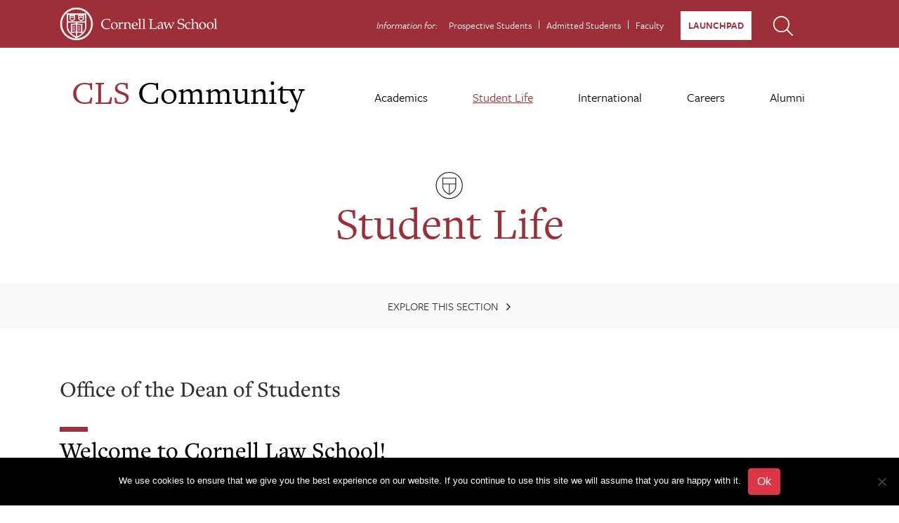

--- FILE ---
content_type: text/html; charset=UTF-8
request_url: https://community.lawschool.cornell.edu/student-life/
body_size: 14516
content:
<!doctype html>
<html lang="en-US">
<head>
<!-- Global site tag (gtag.js) - Google Analytics -->
<script async src="https://www.googletagmanager.com/gtag/js?id=G-NW7JCNVBQC"></script>
<script>
  window.dataLayer = window.dataLayer || [];
  function gtag(){dataLayer.push(arguments);}
  gtag('js', new Date());

  gtag('config', 'G-NW7JCNVBQC');
</script>
	<meta charset="UTF-8">
  <meta name="viewport" content="width=device-width, initial-scale=1">
  <link rel="apple-touch-icon" sizes="57x57" href="/apple-icon-57x57.png">
  <link rel="apple-touch-icon" sizes="60x60" href="/apple-icon-60x60.png">
  <link rel="apple-touch-icon" sizes="72x72" href="/apple-icon-72x72.png">
  <link rel="apple-touch-icon" sizes="76x76" href="/apple-icon-76x76.png">
  <link rel="apple-touch-icon" sizes="114x114" href="/apple-icon-114x114.png">
  <link rel="apple-touch-icon" sizes="120x120" href="/apple-icon-120x120.png">
  <link rel="apple-touch-icon" sizes="144x144" href="/apple-icon-144x144.png">
  <link rel="apple-touch-icon" sizes="152x152" href="/apple-icon-152x152.png">
  <link rel="apple-touch-icon" sizes="180x180" href="/apple-icon-180x180.png">
  <link rel="icon" type="image/png" sizes="192x192"  href="/android-icon-192x192.png">
  <link rel="manifest" href="/manifest.json">
  <meta name="msapplication-TileColor" content="#ffffff">
  <meta name="msapplication-TileImage" content="/ms-icon-144x144.png">
  <meta name="theme-color" content="#ffffff">
	<link rel="profile" href="https://gmpg.org/xfn/11">
	<link rel="stylesheet" href="https://use.typekit.net/jfo8nqv.css">
  
  <!-- Bootstrap CSS -->
  <link rel="stylesheet" href="https://stackpath.bootstrapcdn.com/bootstrap/4.5.0/css/bootstrap.min.css"
    integrity="sha384-9aIt2nRpC12Uk9gS9baDl411NQApFmC26EwAOH8WgZl5MYYxFfc+NcPb1dKGj7Sk" crossorigin="anonymous">

<title>Student Life &#8211; Cornell Law School Community</title>
<meta name='robots' content='max-image-preview:large' />
<link rel='dns-prefetch' href='//use.typekit.net' />
<link rel='dns-prefetch' href='//use.fontawesome.com' />
<link rel="alternate" title="oEmbed (JSON)" type="application/json+oembed" href="https://community.lawschool.cornell.edu/wp-json/oembed/1.0/embed?url=https%3A%2F%2Fcommunity.lawschool.cornell.edu%2Fstudent-life%2F" />
<link rel="alternate" title="oEmbed (XML)" type="text/xml+oembed" href="https://community.lawschool.cornell.edu/wp-json/oembed/1.0/embed?url=https%3A%2F%2Fcommunity.lawschool.cornell.edu%2Fstudent-life%2F&#038;format=xml" />
		<!-- This site uses the Google Analytics by MonsterInsights plugin v9.11.0 - Using Analytics tracking - https://www.monsterinsights.com/ -->
							<script src="//www.googletagmanager.com/gtag/js?id=G-NW7JCNVBQC"  data-cfasync="false" data-wpfc-render="false" type="text/javascript" async></script>
			<script data-cfasync="false" data-wpfc-render="false" type="text/javascript">
				var mi_version = '9.11.0';
				var mi_track_user = true;
				var mi_no_track_reason = '';
								var MonsterInsightsDefaultLocations = {"page_location":"https:\/\/community.lawschool.cornell.edu\/student-life\/"};
								if ( typeof MonsterInsightsPrivacyGuardFilter === 'function' ) {
					var MonsterInsightsLocations = (typeof MonsterInsightsExcludeQuery === 'object') ? MonsterInsightsPrivacyGuardFilter( MonsterInsightsExcludeQuery ) : MonsterInsightsPrivacyGuardFilter( MonsterInsightsDefaultLocations );
				} else {
					var MonsterInsightsLocations = (typeof MonsterInsightsExcludeQuery === 'object') ? MonsterInsightsExcludeQuery : MonsterInsightsDefaultLocations;
				}

								var disableStrs = [
										'ga-disable-G-NW7JCNVBQC',
									];

				/* Function to detect opted out users */
				function __gtagTrackerIsOptedOut() {
					for (var index = 0; index < disableStrs.length; index++) {
						if (document.cookie.indexOf(disableStrs[index] + '=true') > -1) {
							return true;
						}
					}

					return false;
				}

				/* Disable tracking if the opt-out cookie exists. */
				if (__gtagTrackerIsOptedOut()) {
					for (var index = 0; index < disableStrs.length; index++) {
						window[disableStrs[index]] = true;
					}
				}

				/* Opt-out function */
				function __gtagTrackerOptout() {
					for (var index = 0; index < disableStrs.length; index++) {
						document.cookie = disableStrs[index] + '=true; expires=Thu, 31 Dec 2099 23:59:59 UTC; path=/';
						window[disableStrs[index]] = true;
					}
				}

				if ('undefined' === typeof gaOptout) {
					function gaOptout() {
						__gtagTrackerOptout();
					}
				}
								window.dataLayer = window.dataLayer || [];

				window.MonsterInsightsDualTracker = {
					helpers: {},
					trackers: {},
				};
				if (mi_track_user) {
					function __gtagDataLayer() {
						dataLayer.push(arguments);
					}

					function __gtagTracker(type, name, parameters) {
						if (!parameters) {
							parameters = {};
						}

						if (parameters.send_to) {
							__gtagDataLayer.apply(null, arguments);
							return;
						}

						if (type === 'event') {
														parameters.send_to = monsterinsights_frontend.v4_id;
							var hookName = name;
							if (typeof parameters['event_category'] !== 'undefined') {
								hookName = parameters['event_category'] + ':' + name;
							}

							if (typeof MonsterInsightsDualTracker.trackers[hookName] !== 'undefined') {
								MonsterInsightsDualTracker.trackers[hookName](parameters);
							} else {
								__gtagDataLayer('event', name, parameters);
							}
							
						} else {
							__gtagDataLayer.apply(null, arguments);
						}
					}

					__gtagTracker('js', new Date());
					__gtagTracker('set', {
						'developer_id.dZGIzZG': true,
											});
					if ( MonsterInsightsLocations.page_location ) {
						__gtagTracker('set', MonsterInsightsLocations);
					}
										__gtagTracker('config', 'G-NW7JCNVBQC', {"forceSSL":"true","link_attribution":"true"} );
										window.gtag = __gtagTracker;										(function () {
						/* https://developers.google.com/analytics/devguides/collection/analyticsjs/ */
						/* ga and __gaTracker compatibility shim. */
						var noopfn = function () {
							return null;
						};
						var newtracker = function () {
							return new Tracker();
						};
						var Tracker = function () {
							return null;
						};
						var p = Tracker.prototype;
						p.get = noopfn;
						p.set = noopfn;
						p.send = function () {
							var args = Array.prototype.slice.call(arguments);
							args.unshift('send');
							__gaTracker.apply(null, args);
						};
						var __gaTracker = function () {
							var len = arguments.length;
							if (len === 0) {
								return;
							}
							var f = arguments[len - 1];
							if (typeof f !== 'object' || f === null || typeof f.hitCallback !== 'function') {
								if ('send' === arguments[0]) {
									var hitConverted, hitObject = false, action;
									if ('event' === arguments[1]) {
										if ('undefined' !== typeof arguments[3]) {
											hitObject = {
												'eventAction': arguments[3],
												'eventCategory': arguments[2],
												'eventLabel': arguments[4],
												'value': arguments[5] ? arguments[5] : 1,
											}
										}
									}
									if ('pageview' === arguments[1]) {
										if ('undefined' !== typeof arguments[2]) {
											hitObject = {
												'eventAction': 'page_view',
												'page_path': arguments[2],
											}
										}
									}
									if (typeof arguments[2] === 'object') {
										hitObject = arguments[2];
									}
									if (typeof arguments[5] === 'object') {
										Object.assign(hitObject, arguments[5]);
									}
									if ('undefined' !== typeof arguments[1].hitType) {
										hitObject = arguments[1];
										if ('pageview' === hitObject.hitType) {
											hitObject.eventAction = 'page_view';
										}
									}
									if (hitObject) {
										action = 'timing' === arguments[1].hitType ? 'timing_complete' : hitObject.eventAction;
										hitConverted = mapArgs(hitObject);
										__gtagTracker('event', action, hitConverted);
									}
								}
								return;
							}

							function mapArgs(args) {
								var arg, hit = {};
								var gaMap = {
									'eventCategory': 'event_category',
									'eventAction': 'event_action',
									'eventLabel': 'event_label',
									'eventValue': 'event_value',
									'nonInteraction': 'non_interaction',
									'timingCategory': 'event_category',
									'timingVar': 'name',
									'timingValue': 'value',
									'timingLabel': 'event_label',
									'page': 'page_path',
									'location': 'page_location',
									'title': 'page_title',
									'referrer' : 'page_referrer',
								};
								for (arg in args) {
																		if (!(!args.hasOwnProperty(arg) || !gaMap.hasOwnProperty(arg))) {
										hit[gaMap[arg]] = args[arg];
									} else {
										hit[arg] = args[arg];
									}
								}
								return hit;
							}

							try {
								f.hitCallback();
							} catch (ex) {
							}
						};
						__gaTracker.create = newtracker;
						__gaTracker.getByName = newtracker;
						__gaTracker.getAll = function () {
							return [];
						};
						__gaTracker.remove = noopfn;
						__gaTracker.loaded = true;
						window['__gaTracker'] = __gaTracker;
					})();
									} else {
										console.log("");
					(function () {
						function __gtagTracker() {
							return null;
						}

						window['__gtagTracker'] = __gtagTracker;
						window['gtag'] = __gtagTracker;
					})();
									}
			</script>
							<!-- / Google Analytics by MonsterInsights -->
		<style id='wp-img-auto-sizes-contain-inline-css' type='text/css'>
img:is([sizes=auto i],[sizes^="auto," i]){contain-intrinsic-size:3000px 1500px}
/*# sourceURL=wp-img-auto-sizes-contain-inline-css */
</style>
<style id='wp-emoji-styles-inline-css' type='text/css'>

	img.wp-smiley, img.emoji {
		display: inline !important;
		border: none !important;
		box-shadow: none !important;
		height: 1em !important;
		width: 1em !important;
		margin: 0 0.07em !important;
		vertical-align: -0.1em !important;
		background: none !important;
		padding: 0 !important;
	}
/*# sourceURL=wp-emoji-styles-inline-css */
</style>
<link rel='stylesheet' id='wp-block-library-css' href='https://community.lawschool.cornell.edu/wp-includes/css/dist/block-library/style.min.css?ver=6.9' type='text/css' media='all' />
<style id='wp-block-heading-inline-css' type='text/css'>
h1:where(.wp-block-heading).has-background,h2:where(.wp-block-heading).has-background,h3:where(.wp-block-heading).has-background,h4:where(.wp-block-heading).has-background,h5:where(.wp-block-heading).has-background,h6:where(.wp-block-heading).has-background{padding:1.25em 2.375em}h1.has-text-align-left[style*=writing-mode]:where([style*=vertical-lr]),h1.has-text-align-right[style*=writing-mode]:where([style*=vertical-rl]),h2.has-text-align-left[style*=writing-mode]:where([style*=vertical-lr]),h2.has-text-align-right[style*=writing-mode]:where([style*=vertical-rl]),h3.has-text-align-left[style*=writing-mode]:where([style*=vertical-lr]),h3.has-text-align-right[style*=writing-mode]:where([style*=vertical-rl]),h4.has-text-align-left[style*=writing-mode]:where([style*=vertical-lr]),h4.has-text-align-right[style*=writing-mode]:where([style*=vertical-rl]),h5.has-text-align-left[style*=writing-mode]:where([style*=vertical-lr]),h5.has-text-align-right[style*=writing-mode]:where([style*=vertical-rl]),h6.has-text-align-left[style*=writing-mode]:where([style*=vertical-lr]),h6.has-text-align-right[style*=writing-mode]:where([style*=vertical-rl]){rotate:180deg}
/*# sourceURL=https://community.lawschool.cornell.edu/wp-includes/blocks/heading/style.min.css */
</style>
<style id='wp-block-group-inline-css' type='text/css'>
.wp-block-group{box-sizing:border-box}:where(.wp-block-group.wp-block-group-is-layout-constrained){position:relative}
/*# sourceURL=https://community.lawschool.cornell.edu/wp-includes/blocks/group/style.min.css */
</style>
<style id='wp-block-paragraph-inline-css' type='text/css'>
.is-small-text{font-size:.875em}.is-regular-text{font-size:1em}.is-large-text{font-size:2.25em}.is-larger-text{font-size:3em}.has-drop-cap:not(:focus):first-letter{float:left;font-size:8.4em;font-style:normal;font-weight:100;line-height:.68;margin:.05em .1em 0 0;text-transform:uppercase}body.rtl .has-drop-cap:not(:focus):first-letter{float:none;margin-left:.1em}p.has-drop-cap.has-background{overflow:hidden}:root :where(p.has-background){padding:1.25em 2.375em}:where(p.has-text-color:not(.has-link-color)) a{color:inherit}p.has-text-align-left[style*="writing-mode:vertical-lr"],p.has-text-align-right[style*="writing-mode:vertical-rl"]{rotate:180deg}
/*# sourceURL=https://community.lawschool.cornell.edu/wp-includes/blocks/paragraph/style.min.css */
</style>
<style id='global-styles-inline-css' type='text/css'>
:root{--wp--preset--aspect-ratio--square: 1;--wp--preset--aspect-ratio--4-3: 4/3;--wp--preset--aspect-ratio--3-4: 3/4;--wp--preset--aspect-ratio--3-2: 3/2;--wp--preset--aspect-ratio--2-3: 2/3;--wp--preset--aspect-ratio--16-9: 16/9;--wp--preset--aspect-ratio--9-16: 9/16;--wp--preset--color--black: #000000;--wp--preset--color--cyan-bluish-gray: #abb8c3;--wp--preset--color--white: #FFFFFF;--wp--preset--color--pale-pink: #f78da7;--wp--preset--color--vivid-red: #cf2e2e;--wp--preset--color--luminous-vivid-orange: #ff6900;--wp--preset--color--luminous-vivid-amber: #fcb900;--wp--preset--color--light-green-cyan: #7bdcb5;--wp--preset--color--vivid-green-cyan: #00d084;--wp--preset--color--pale-cyan-blue: #8ed1fc;--wp--preset--color--vivid-cyan-blue: #0693e3;--wp--preset--color--vivid-purple: #9b51e0;--wp--preset--color--grey: #303030;--wp--preset--color--red: #B01C32;--wp--preset--color--lightgray: #eaeaea;--wp--preset--gradient--vivid-cyan-blue-to-vivid-purple: linear-gradient(135deg,rgb(6,147,227) 0%,rgb(155,81,224) 100%);--wp--preset--gradient--light-green-cyan-to-vivid-green-cyan: linear-gradient(135deg,rgb(122,220,180) 0%,rgb(0,208,130) 100%);--wp--preset--gradient--luminous-vivid-amber-to-luminous-vivid-orange: linear-gradient(135deg,rgb(252,185,0) 0%,rgb(255,105,0) 100%);--wp--preset--gradient--luminous-vivid-orange-to-vivid-red: linear-gradient(135deg,rgb(255,105,0) 0%,rgb(207,46,46) 100%);--wp--preset--gradient--very-light-gray-to-cyan-bluish-gray: linear-gradient(135deg,rgb(238,238,238) 0%,rgb(169,184,195) 100%);--wp--preset--gradient--cool-to-warm-spectrum: linear-gradient(135deg,rgb(74,234,220) 0%,rgb(151,120,209) 20%,rgb(207,42,186) 40%,rgb(238,44,130) 60%,rgb(251,105,98) 80%,rgb(254,248,76) 100%);--wp--preset--gradient--blush-light-purple: linear-gradient(135deg,rgb(255,206,236) 0%,rgb(152,150,240) 100%);--wp--preset--gradient--blush-bordeaux: linear-gradient(135deg,rgb(254,205,165) 0%,rgb(254,45,45) 50%,rgb(107,0,62) 100%);--wp--preset--gradient--luminous-dusk: linear-gradient(135deg,rgb(255,203,112) 0%,rgb(199,81,192) 50%,rgb(65,88,208) 100%);--wp--preset--gradient--pale-ocean: linear-gradient(135deg,rgb(255,245,203) 0%,rgb(182,227,212) 50%,rgb(51,167,181) 100%);--wp--preset--gradient--electric-grass: linear-gradient(135deg,rgb(202,248,128) 0%,rgb(113,206,126) 100%);--wp--preset--gradient--midnight: linear-gradient(135deg,rgb(2,3,129) 0%,rgb(40,116,252) 100%);--wp--preset--font-size--small: 13px;--wp--preset--font-size--medium: 20px;--wp--preset--font-size--large: 36px;--wp--preset--font-size--x-large: 42px;--wp--preset--spacing--20: 0.44rem;--wp--preset--spacing--30: 0.67rem;--wp--preset--spacing--40: 1rem;--wp--preset--spacing--50: 1.5rem;--wp--preset--spacing--60: 2.25rem;--wp--preset--spacing--70: 3.38rem;--wp--preset--spacing--80: 5.06rem;--wp--preset--shadow--natural: 6px 6px 9px rgba(0, 0, 0, 0.2);--wp--preset--shadow--deep: 12px 12px 50px rgba(0, 0, 0, 0.4);--wp--preset--shadow--sharp: 6px 6px 0px rgba(0, 0, 0, 0.2);--wp--preset--shadow--outlined: 6px 6px 0px -3px rgb(255, 255, 255), 6px 6px rgb(0, 0, 0);--wp--preset--shadow--crisp: 6px 6px 0px rgb(0, 0, 0);}:where(.is-layout-flex){gap: 0.5em;}:where(.is-layout-grid){gap: 0.5em;}body .is-layout-flex{display: flex;}.is-layout-flex{flex-wrap: wrap;align-items: center;}.is-layout-flex > :is(*, div){margin: 0;}body .is-layout-grid{display: grid;}.is-layout-grid > :is(*, div){margin: 0;}:where(.wp-block-columns.is-layout-flex){gap: 2em;}:where(.wp-block-columns.is-layout-grid){gap: 2em;}:where(.wp-block-post-template.is-layout-flex){gap: 1.25em;}:where(.wp-block-post-template.is-layout-grid){gap: 1.25em;}.has-black-color{color: var(--wp--preset--color--black) !important;}.has-cyan-bluish-gray-color{color: var(--wp--preset--color--cyan-bluish-gray) !important;}.has-white-color{color: var(--wp--preset--color--white) !important;}.has-pale-pink-color{color: var(--wp--preset--color--pale-pink) !important;}.has-vivid-red-color{color: var(--wp--preset--color--vivid-red) !important;}.has-luminous-vivid-orange-color{color: var(--wp--preset--color--luminous-vivid-orange) !important;}.has-luminous-vivid-amber-color{color: var(--wp--preset--color--luminous-vivid-amber) !important;}.has-light-green-cyan-color{color: var(--wp--preset--color--light-green-cyan) !important;}.has-vivid-green-cyan-color{color: var(--wp--preset--color--vivid-green-cyan) !important;}.has-pale-cyan-blue-color{color: var(--wp--preset--color--pale-cyan-blue) !important;}.has-vivid-cyan-blue-color{color: var(--wp--preset--color--vivid-cyan-blue) !important;}.has-vivid-purple-color{color: var(--wp--preset--color--vivid-purple) !important;}.has-black-background-color{background-color: var(--wp--preset--color--black) !important;}.has-cyan-bluish-gray-background-color{background-color: var(--wp--preset--color--cyan-bluish-gray) !important;}.has-white-background-color{background-color: var(--wp--preset--color--white) !important;}.has-pale-pink-background-color{background-color: var(--wp--preset--color--pale-pink) !important;}.has-vivid-red-background-color{background-color: var(--wp--preset--color--vivid-red) !important;}.has-luminous-vivid-orange-background-color{background-color: var(--wp--preset--color--luminous-vivid-orange) !important;}.has-luminous-vivid-amber-background-color{background-color: var(--wp--preset--color--luminous-vivid-amber) !important;}.has-light-green-cyan-background-color{background-color: var(--wp--preset--color--light-green-cyan) !important;}.has-vivid-green-cyan-background-color{background-color: var(--wp--preset--color--vivid-green-cyan) !important;}.has-pale-cyan-blue-background-color{background-color: var(--wp--preset--color--pale-cyan-blue) !important;}.has-vivid-cyan-blue-background-color{background-color: var(--wp--preset--color--vivid-cyan-blue) !important;}.has-vivid-purple-background-color{background-color: var(--wp--preset--color--vivid-purple) !important;}.has-black-border-color{border-color: var(--wp--preset--color--black) !important;}.has-cyan-bluish-gray-border-color{border-color: var(--wp--preset--color--cyan-bluish-gray) !important;}.has-white-border-color{border-color: var(--wp--preset--color--white) !important;}.has-pale-pink-border-color{border-color: var(--wp--preset--color--pale-pink) !important;}.has-vivid-red-border-color{border-color: var(--wp--preset--color--vivid-red) !important;}.has-luminous-vivid-orange-border-color{border-color: var(--wp--preset--color--luminous-vivid-orange) !important;}.has-luminous-vivid-amber-border-color{border-color: var(--wp--preset--color--luminous-vivid-amber) !important;}.has-light-green-cyan-border-color{border-color: var(--wp--preset--color--light-green-cyan) !important;}.has-vivid-green-cyan-border-color{border-color: var(--wp--preset--color--vivid-green-cyan) !important;}.has-pale-cyan-blue-border-color{border-color: var(--wp--preset--color--pale-cyan-blue) !important;}.has-vivid-cyan-blue-border-color{border-color: var(--wp--preset--color--vivid-cyan-blue) !important;}.has-vivid-purple-border-color{border-color: var(--wp--preset--color--vivid-purple) !important;}.has-vivid-cyan-blue-to-vivid-purple-gradient-background{background: var(--wp--preset--gradient--vivid-cyan-blue-to-vivid-purple) !important;}.has-light-green-cyan-to-vivid-green-cyan-gradient-background{background: var(--wp--preset--gradient--light-green-cyan-to-vivid-green-cyan) !important;}.has-luminous-vivid-amber-to-luminous-vivid-orange-gradient-background{background: var(--wp--preset--gradient--luminous-vivid-amber-to-luminous-vivid-orange) !important;}.has-luminous-vivid-orange-to-vivid-red-gradient-background{background: var(--wp--preset--gradient--luminous-vivid-orange-to-vivid-red) !important;}.has-very-light-gray-to-cyan-bluish-gray-gradient-background{background: var(--wp--preset--gradient--very-light-gray-to-cyan-bluish-gray) !important;}.has-cool-to-warm-spectrum-gradient-background{background: var(--wp--preset--gradient--cool-to-warm-spectrum) !important;}.has-blush-light-purple-gradient-background{background: var(--wp--preset--gradient--blush-light-purple) !important;}.has-blush-bordeaux-gradient-background{background: var(--wp--preset--gradient--blush-bordeaux) !important;}.has-luminous-dusk-gradient-background{background: var(--wp--preset--gradient--luminous-dusk) !important;}.has-pale-ocean-gradient-background{background: var(--wp--preset--gradient--pale-ocean) !important;}.has-electric-grass-gradient-background{background: var(--wp--preset--gradient--electric-grass) !important;}.has-midnight-gradient-background{background: var(--wp--preset--gradient--midnight) !important;}.has-small-font-size{font-size: var(--wp--preset--font-size--small) !important;}.has-medium-font-size{font-size: var(--wp--preset--font-size--medium) !important;}.has-large-font-size{font-size: var(--wp--preset--font-size--large) !important;}.has-x-large-font-size{font-size: var(--wp--preset--font-size--x-large) !important;}
/*# sourceURL=global-styles-inline-css */
</style>

<style id='classic-theme-styles-inline-css' type='text/css'>
/*! This file is auto-generated */
.wp-block-button__link{color:#fff;background-color:#32373c;border-radius:9999px;box-shadow:none;text-decoration:none;padding:calc(.667em + 2px) calc(1.333em + 2px);font-size:1.125em}.wp-block-file__button{background:#32373c;color:#fff;text-decoration:none}
/*# sourceURL=/wp-includes/css/classic-themes.min.css */
</style>
<style id='font-awesome-svg-styles-default-inline-css' type='text/css'>
.svg-inline--fa {
  display: inline-block;
  height: 1em;
  overflow: visible;
  vertical-align: -.125em;
}
/*# sourceURL=font-awesome-svg-styles-default-inline-css */
</style>
<link rel='stylesheet' id='font-awesome-svg-styles-css' href='https://community.lawschool.cornell.edu/wp-content/uploads/font-awesome/v5.14.0/css/svg-with-js.css' type='text/css' media='all' />
<style id='font-awesome-svg-styles-inline-css' type='text/css'>
   .wp-block-font-awesome-icon svg::before,
   .wp-rich-text-font-awesome-icon svg::before {content: unset;}
/*# sourceURL=font-awesome-svg-styles-inline-css */
</style>
<link rel='stylesheet' id='pb-accordion-blocks-style-css' href='https://community.lawschool.cornell.edu/wp-content/plugins/accordion-blocks/build/index.css?ver=1.5.0' type='text/css' media='all' />
<link rel='stylesheet' id='cookie-notice-front-css' href='https://community.lawschool.cornell.edu/wp-content/plugins/cookie-notice/css/front.min.css?ver=2.5.11' type='text/css' media='all' />
<link rel='stylesheet' id='custom-typekit-css-css' href='https://use.typekit.net/jfo8nqv.css?ver=2.1.0' type='text/css' media='all' />
<link rel='stylesheet' id='events-manager-css' href='https://community.lawschool.cornell.edu/wp-content/plugins/events-manager/includes/css/events-manager.min.css?ver=7.2.3.1' type='text/css' media='all' />
<link rel='stylesheet' id='page-list-style-css' href='https://community.lawschool.cornell.edu/wp-content/plugins/page-list/css/page-list.css?ver=5.9' type='text/css' media='all' />
<link rel='stylesheet' id='toc-screen-css' href='https://community.lawschool.cornell.edu/wp-content/plugins/table-of-contents-plus/screen.min.css?ver=2411.1' type='text/css' media='all' />
<link rel='stylesheet' id='style-css' href='https://community.lawschool.cornell.edu/wp-content/themes/cls-community-2025/style.css?ver=6.9' type='text/css' media='all' />
<link rel='stylesheet' id='font-awesome-official-css' href='https://use.fontawesome.com/releases/v5.14.0/css/all.css' type='text/css' media='all' integrity="sha384-HzLeBuhoNPvSl5KYnjx0BT+WB0QEEqLprO+NBkkk5gbc67FTaL7XIGa2w1L0Xbgc" crossorigin="anonymous" />
<link rel='stylesheet' id='tmm-css' href='https://community.lawschool.cornell.edu/wp-content/plugins/team-members/inc/css/tmm_style.css?ver=6.9' type='text/css' media='all' />
<link rel='stylesheet' id='font-awesome-official-v4shim-css' href='https://use.fontawesome.com/releases/v5.14.0/css/v4-shims.css' type='text/css' media='all' integrity="sha384-9aKO2QU3KETrRCCXFbhLK16iRd15nC+OYEmpVb54jY8/CEXz/GVRsnM73wcbYw+m" crossorigin="anonymous" />
<style id='font-awesome-official-v4shim-inline-css' type='text/css'>
@font-face {
font-family: "FontAwesome";
font-display: block;
src: url("https://use.fontawesome.com/releases/v5.14.0/webfonts/fa-brands-400.eot"),
		url("https://use.fontawesome.com/releases/v5.14.0/webfonts/fa-brands-400.eot?#iefix") format("embedded-opentype"),
		url("https://use.fontawesome.com/releases/v5.14.0/webfonts/fa-brands-400.woff2") format("woff2"),
		url("https://use.fontawesome.com/releases/v5.14.0/webfonts/fa-brands-400.woff") format("woff"),
		url("https://use.fontawesome.com/releases/v5.14.0/webfonts/fa-brands-400.ttf") format("truetype"),
		url("https://use.fontawesome.com/releases/v5.14.0/webfonts/fa-brands-400.svg#fontawesome") format("svg");
}

@font-face {
font-family: "FontAwesome";
font-display: block;
src: url("https://use.fontawesome.com/releases/v5.14.0/webfonts/fa-solid-900.eot"),
		url("https://use.fontawesome.com/releases/v5.14.0/webfonts/fa-solid-900.eot?#iefix") format("embedded-opentype"),
		url("https://use.fontawesome.com/releases/v5.14.0/webfonts/fa-solid-900.woff2") format("woff2"),
		url("https://use.fontawesome.com/releases/v5.14.0/webfonts/fa-solid-900.woff") format("woff"),
		url("https://use.fontawesome.com/releases/v5.14.0/webfonts/fa-solid-900.ttf") format("truetype"),
		url("https://use.fontawesome.com/releases/v5.14.0/webfonts/fa-solid-900.svg#fontawesome") format("svg");
}

@font-face {
font-family: "FontAwesome";
font-display: block;
src: url("https://use.fontawesome.com/releases/v5.14.0/webfonts/fa-regular-400.eot"),
		url("https://use.fontawesome.com/releases/v5.14.0/webfonts/fa-regular-400.eot?#iefix") format("embedded-opentype"),
		url("https://use.fontawesome.com/releases/v5.14.0/webfonts/fa-regular-400.woff2") format("woff2"),
		url("https://use.fontawesome.com/releases/v5.14.0/webfonts/fa-regular-400.woff") format("woff"),
		url("https://use.fontawesome.com/releases/v5.14.0/webfonts/fa-regular-400.ttf") format("truetype"),
		url("https://use.fontawesome.com/releases/v5.14.0/webfonts/fa-regular-400.svg#fontawesome") format("svg");
unicode-range: U+F004-F005,U+F007,U+F017,U+F022,U+F024,U+F02E,U+F03E,U+F044,U+F057-F059,U+F06E,U+F070,U+F075,U+F07B-F07C,U+F080,U+F086,U+F089,U+F094,U+F09D,U+F0A0,U+F0A4-F0A7,U+F0C5,U+F0C7-F0C8,U+F0E0,U+F0EB,U+F0F3,U+F0F8,U+F0FE,U+F111,U+F118-F11A,U+F11C,U+F133,U+F144,U+F146,U+F14A,U+F14D-F14E,U+F150-F152,U+F15B-F15C,U+F164-F165,U+F185-F186,U+F191-F192,U+F1AD,U+F1C1-F1C9,U+F1CD,U+F1D8,U+F1E3,U+F1EA,U+F1F6,U+F1F9,U+F20A,U+F247-F249,U+F24D,U+F254-F25B,U+F25D,U+F267,U+F271-F274,U+F279,U+F28B,U+F28D,U+F2B5-F2B6,U+F2B9,U+F2BB,U+F2BD,U+F2C1-F2C2,U+F2D0,U+F2D2,U+F2DC,U+F2ED,U+F328,U+F358-F35B,U+F3A5,U+F3D1,U+F410,U+F4AD;
}
/*# sourceURL=font-awesome-official-v4shim-inline-css */
</style>
<script type="text/javascript" src="https://community.lawschool.cornell.edu/wp-content/plugins/360-image/dist/aframe-v1.0.4.min.js?ver=6.9" id="algori_360_image-cgb-a-frame-js-js"></script>
<script type="text/javascript" src="https://community.lawschool.cornell.edu/wp-content/plugins/google-analytics-for-wordpress/assets/js/frontend-gtag.min.js?ver=9.11.0" id="monsterinsights-frontend-script-js" async="async" data-wp-strategy="async"></script>
<script data-cfasync="false" data-wpfc-render="false" type="text/javascript" id='monsterinsights-frontend-script-js-extra'>/* <![CDATA[ */
var monsterinsights_frontend = {"js_events_tracking":"true","download_extensions":"doc,pdf,ppt,zip,xls,docx,pptx,xlsx","inbound_paths":"[{\"path\":\"\\\/go\\\/\",\"label\":\"affiliate\"},{\"path\":\"\\\/recommend\\\/\",\"label\":\"affiliate\"}]","home_url":"https:\/\/community.lawschool.cornell.edu","hash_tracking":"false","v4_id":"G-NW7JCNVBQC"};/* ]]> */
</script>
<script type="text/javascript" src="https://community.lawschool.cornell.edu/wp-includes/js/jquery/jquery.min.js?ver=3.7.1" id="jquery-core-js"></script>
<script type="text/javascript" src="https://community.lawschool.cornell.edu/wp-includes/js/jquery/jquery-migrate.min.js?ver=3.4.1" id="jquery-migrate-js"></script>
<script type="text/javascript" id="cookie-notice-front-js-before">
/* <![CDATA[ */
var cnArgs = {"ajaxUrl":"https:\/\/community.lawschool.cornell.edu\/wp-admin\/admin-ajax.php","nonce":"2d9ed85316","hideEffect":"fade","position":"bottom","onScroll":false,"onScrollOffset":100,"onClick":false,"cookieName":"cookie_notice_accepted","cookieTime":2592000,"cookieTimeRejected":2592000,"globalCookie":false,"redirection":false,"cache":true,"revokeCookies":false,"revokeCookiesOpt":"automatic"};

//# sourceURL=cookie-notice-front-js-before
/* ]]> */
</script>
<script type="text/javascript" src="https://community.lawschool.cornell.edu/wp-content/plugins/cookie-notice/js/front.min.js?ver=2.5.11" id="cookie-notice-front-js"></script>
<link rel="https://api.w.org/" href="https://community.lawschool.cornell.edu/wp-json/" /><link rel="alternate" title="JSON" type="application/json" href="https://community.lawschool.cornell.edu/wp-json/wp/v2/pages/133" /><link rel="EditURI" type="application/rsd+xml" title="RSD" href="https://community.lawschool.cornell.edu/xmlrpc.php?rsd" />
<meta name="generator" content="WordPress 6.9" />
<link rel="canonical" href="https://community.lawschool.cornell.edu/student-life/" />
<link rel='shortlink' href='https://community.lawschool.cornell.edu/?p=133' />
<style class="wpcode-css-snippet">.link-list-p-outer .link-list-p-inner .wp-block-group__inner-container p {
	font-size:1.15rem;
}</style><style class="wpcode-css-snippet">.accordion-faq {
	position: sticky;
  top: 0; /* or whatever offset you need */
  max-height: 100vh; /* fill the screen height */
  overflow-y: auto;  /* enable internal scrolling */
}</style></head>
<body class="wp-singular page-template-default page page-id-133 page-parent wp-theme-cls-community-2025 cookies-not-set">
<nav aria-labelledby="skip-link" id="skip">
<a id="skip-link" href="#main">Skip to content</a>
</nav>
<header>
<div class="top-nav group">
<div class="container group">
  <div class="row">
<div class="top-nav-logo col-auto"><a href="https://www.cornell.edu/" target="_blank"><img src="https://community.lawschool.cornell.edu/wp-content/themes/cls-community-2025/images/insignia-white.png" alt="Cornell University Seal" class="cls-insignia" /></a><a href="https://www.lawschool.cornell.edu/" target="_blank"><img src="https://community.lawschool.cornell.edu/wp-content/themes/cls-community-2025/images/logotype-white.png" alt="Cornell Law School logo" class="cls-logotype" /></a></div>
<div class="top-nav-outer group col-md-8">
<span class="top-nav-label">Information for: </span>
<div class="menu-top-navigation-container"><ul id="menu-top-navigation" class="menu"><li id="menu-item-1333" class="menu-item menu-item-type-custom menu-item-object-custom menu-item-1333"><a target="_blank" href="https://www.lawschool.cornell.edu/">Prospective Students</a></li>
<li id="menu-item-1334" class="menu-item menu-item-type-custom menu-item-object-custom menu-item-1334"><a target="_blank" href="https://admittedstudents.lawschool.cornell.edu">Admitted Students</a></li>
<li id="menu-item-6909" class="last-item menu-item menu-item-type-post_type menu-item-object-page menu-item-6909"><a href="https://community.lawschool.cornell.edu/faculty/">Faculty</a></li>
<li id="menu-item-1394" class="utility-menu__button menu-item menu-item-type-post_type menu-item-object-page menu-item-1394"><a href="https://community.lawschool.cornell.edu/launchpad/">LaunchPad</a></li>
</ul></div></div>
<div class="col-auto d-flex align-items-center justify-content-start search-icon-holder">
  
<a id="mobile-search-trigger" href=""><img src="https://community.lawschool.cornell.edu/wp-content/themes/cls-community-2025/images/search_icon.png" alt="Search Icon"></a>
<a id="close-btn" href=""><img src="https://community.lawschool.cornell.edu/wp-content/themes/cls-community-2025/images/close_icon.png" alt="Search Close Icon"></a>
</div>
</div></div>
</div>
<div id="search-overlay" class="block">
  <div class="centered">
    
  <label>Search Cornell Law School</label>
    <div id='search-box'>
     <!--
      <form role="search" method="get" class="search-form" action="/"><label for="header_search">Search</label>
  <input type="search" class="search-field" placeholder="Search …" value="" name="s" id="header_search"><button type="submit">SEARCH</button></form>-->
  <div class="gcse-search"></div>
  <script async src="https://cse.google.com/cse.js?cx=3657e1ea94f5d457f">
</script>

      </div></div></div>
  <div class="group main-header container">
    <div class="logo">
    <p><a href="/"><span class="cls">CLS</span> Community</a></p>
   <!-- <p class="tagline">A resource for students, faculty, and alumni.</p>-->
  </div><a id="mobile-nav-trigger"><em class="fas fa-bars" aria-hidden="true"></em></a>
<a id="mobile-nav-close" style="display: none;"><em class="fas fa-times" aria-hidden="true"></em></a>
<div class="nav-search d-flex align-items-center justify-content-end">
    <div class="nav-outer">
      <nav aria-label="Primary Navigation">
      <div class="menu-primary-navigation-container"><ul id="menu-primary-navigation" class="menu"><li id="menu-item-184" class="two-col menu-item menu-item-type-post_type menu-item-object-page menu-item-has-children menu-item-184"><a href="https://community.lawschool.cornell.edu/academics/">Academics</a>
<ul class="sub-menu">
	<li id="menu-item-6606" class="menu-item menu-item-type-post_type menu-item-object-page menu-item-6606"><a href="https://community.lawschool.cornell.edu/academics/my-information/">My Information</a></li>
	<li id="menu-item-12166" class="menu-item menu-item-type-post_type menu-item-object-page menu-item-12166"><a href="https://community.lawschool.cornell.edu/academics/">Registrar’s Office</a></li>
	<li id="menu-item-154" class="menu-item menu-item-type-post_type menu-item-object-page menu-item-154"><a href="https://community.lawschool.cornell.edu/academics/academic-calendar-schedules/">Academic Calendar &#038; Schedules</a></li>
	<li id="menu-item-152" class="menu-item menu-item-type-post_type menu-item-object-page menu-item-152"><a href="https://community.lawschool.cornell.edu/academics/course-registration/">Course Registration</a></li>
	<li id="menu-item-157" class="menu-item menu-item-type-post_type menu-item-object-page menu-item-157"><a href="https://community.lawschool.cornell.edu/academics/exams-and-grading/">Exams and Grading</a></li>
	<li id="menu-item-151" class="menu-item menu-item-type-post_type menu-item-object-page menu-item-151"><a href="https://community.lawschool.cornell.edu/academics/bar-exam/">Bar Information &#038; Certification</a></li>
	<li id="menu-item-161" class="menu-item menu-item-type-post_type menu-item-object-page menu-item-161"><a href="https://community.lawschool.cornell.edu/academics/forms/">Forms and Requests</a></li>
</ul>
</li>
<li id="menu-item-135" class="two-col menu-item menu-item-type-post_type menu-item-object-page current-menu-item page_item page-item-133 current_page_item menu-item-has-children menu-item-135"><a href="https://community.lawschool.cornell.edu/student-life/" aria-current="page">Student Life</a>
<ul class="sub-menu">
	<li id="menu-item-217" class="menu-item menu-item-type-post_type menu-item-object-page menu-item-217"><a href="https://community.lawschool.cornell.edu/student-life/dean-of-students/">Dean of Students Office</a></li>
	<li id="menu-item-215" class="menu-item menu-item-type-post_type menu-item-object-page menu-item-215"><a href="https://community.lawschool.cornell.edu/student-life/student-handbook/">Student Handbook</a></li>
	<li id="menu-item-232" class="menu-item menu-item-type-post_type menu-item-object-page menu-item-232"><a href="https://community.lawschool.cornell.edu/student-life/inclusion-and-access/accessibility-and-accommodations/">Accessibility and Accommodations</a></li>
	<li id="menu-item-216" class="menu-item menu-item-type-post_type menu-item-object-page menu-item-216"><a href="https://community.lawschool.cornell.edu/student-life/advising/">Advising</a></li>
	<li id="menu-item-228" class="menu-item menu-item-type-post_type menu-item-object-page menu-item-228"><a href="https://community.lawschool.cornell.edu/student-life/convocation/">Convocation</a></li>
	<li id="menu-item-231" class="menu-item menu-item-type-post_type menu-item-object-page menu-item-231"><a href="https://community.lawschool.cornell.edu/academic-support/">Academic Support</a></li>
	<li id="menu-item-2281" class="menu-item menu-item-type-post_type menu-item-object-page menu-item-2281"><a href="https://community.lawschool.cornell.edu/student-life/inclusion-and-access/resources/">University Resources</a></li>
	<li id="menu-item-2231" class="menu-item menu-item-type-post_type menu-item-object-page menu-item-2231"><a href="https://community.lawschool.cornell.edu/student-life/student-activities/">Student Activities</a></li>
	<li id="menu-item-2235" class="menu-item menu-item-type-post_type menu-item-object-page menu-item-2235"><a href="https://community.lawschool.cornell.edu/student-life/taking-the-bar-exam/">Taking the Bar Exam</a></li>
	<li id="menu-item-2236" class="menu-item menu-item-type-post_type menu-item-object-page menu-item-2236"><a href="https://community.lawschool.cornell.edu/student-life/student-activities/student-organizations/">Student Organizations</a></li>
	<li id="menu-item-2233" class="menu-item menu-item-type-post_type menu-item-object-page menu-item-2233"><a href="https://community.lawschool.cornell.edu/student-life/student-activities/student-organizations-statements/">Student Organizations Statements</a></li>
	<li id="menu-item-2232" class="menu-item menu-item-type-post_type menu-item-object-page menu-item-2232"><a href="https://community.lawschool.cornell.edu/student-life/student-activities/event-planning/">Event Planning</a></li>
	<li id="menu-item-230" class="menu-item menu-item-type-post_type menu-item-object-page menu-item-230"><a href="https://community.lawschool.cornell.edu/student-life/inclusion-and-access/title-ix/">Title IX</a></li>
	<li id="menu-item-2234" class="menu-item menu-item-type-post_type menu-item-object-page menu-item-2234"><a href="https://community.lawschool.cornell.edu/student-life/wellness/">Wellness</a></li>
	<li id="menu-item-2162" class="menu-item menu-item-type-post_type menu-item-object-page menu-item-2162"><a href="https://community.lawschool.cornell.edu/scoops/">Scoops</a></li>
	<li id="menu-item-3758" class="menu-item menu-item-type-post_type menu-item-object-page menu-item-3758"><a href="https://community.lawschool.cornell.edu/information-technology/">Information Technology</a></li>
	<li id="menu-item-4828" class="menu-item menu-item-type-custom menu-item-object-custom menu-item-4828"><a href="https://law.library.cornell.edu/">Cornell Law Library</a></li>
	<li id="menu-item-136" class="menu-item menu-item-type-post_type menu-item-object-page menu-item-136"><a href="https://community.lawschool.cornell.edu/calendar-of-events/">Events</a></li>
	<li id="menu-item-16180" class="menu-item menu-item-type-post_type menu-item-object-page menu-item-16180"><a href="https://community.lawschool.cornell.edu/student-life/j-d-program-at-cornell-tech-campus/">J.D. Tech Program</a></li>
</ul>
</li>
<li id="menu-item-131" class="nav-right menu-item menu-item-type-post_type menu-item-object-page menu-item-has-children menu-item-131"><a href="https://community.lawschool.cornell.edu/international/">International</a>
<ul class="sub-menu">
	<li id="menu-item-292" class="menu-item menu-item-type-post_type menu-item-object-page menu-item-292"><a href="https://community.lawschool.cornell.edu/international/educational-objectives/">Educational Objectives</a></li>
	<li id="menu-item-291" class="menu-item menu-item-type-post_type menu-item-object-page menu-item-291"><a href="https://community.lawschool.cornell.edu/international/international-degrees/">International Degrees and Specializations</a></li>
	<li id="menu-item-289" class="menu-item menu-item-type-post_type menu-item-object-page menu-item-289"><a href="https://community.lawschool.cornell.edu/international/semester-abroad/">Semester Abroad</a></li>
	<li id="menu-item-286" class="menu-item menu-item-type-post_type menu-item-object-page menu-item-286"><a href="https://community.lawschool.cornell.edu/?page_id=282">International Speakers</a></li>
	<li id="menu-item-6901" class="menu-item menu-item-type-custom menu-item-object-custom menu-item-6901"><a href="https://www.lawschool.cornell.edu/academics/international-programs/study-international-law/cornell-paris-i-summer-institute/">Cornell-Paris 1 Summer Institute</a></li>
</ul>
</li>
<li id="menu-item-130" class="nav-right menu-item menu-item-type-post_type menu-item-object-page menu-item-has-children menu-item-130"><a href="https://community.lawschool.cornell.edu/careers/">Careers</a>
<ul class="sub-menu">
	<li id="menu-item-266" class="menu-item menu-item-type-post_type menu-item-object-page menu-item-266"><a href="https://community.lawschool.cornell.edu/careers/career-services-office/">Private Sector</a></li>
	<li id="menu-item-265" class="menu-item menu-item-type-post_type menu-item-object-page menu-item-has-children menu-item-265"><a href="https://community.lawschool.cornell.edu/careers/judicial-clerkships/">Judicial Clerkships</a>
	<ul class="sub-menu">
		<li id="menu-item-1017" class="menu-item menu-item-type-post_type menu-item-object-page menu-item-1017"><a href="https://community.lawschool.cornell.edu/careers/judicial-clerkships/clerkship-advice/">Clerkship Advice</a></li>
		<li id="menu-item-1018" class="menu-item menu-item-type-post_type menu-item-object-page menu-item-1018"><a href="https://community.lawschool.cornell.edu/careers/judicial-clerkships/clerkship-resources-and-instruction/">Clerkship Resources and Instructions</a></li>
		<li id="menu-item-1061" class="menu-item menu-item-type-post_type menu-item-object-page menu-item-1061"><a href="https://community.lawschool.cornell.edu/careers/judicial-clerkships/sample-clerkship-application-materials/">Sample Clerkship Application Materials</a></li>
		<li id="menu-item-1062" class="menu-item menu-item-type-post_type menu-item-object-page menu-item-1062"><a href="https://community.lawschool.cornell.edu/careers/judicial-clerkships/clerkship-programs/">Clerkship Programs</a></li>
		<li id="menu-item-8272" class="menu-item menu-item-type-post_type menu-item-object-page menu-item-8272"><a href="https://community.lawschool.cornell.edu/careers/judicial-clerkships/clerkship-statistics/">Clerkship Statistics</a></li>
	</ul>
</li>
	<li id="menu-item-264" class="menu-item menu-item-type-post_type menu-item-object-page menu-item-has-children menu-item-264"><a href="https://community.lawschool.cornell.edu/careers/public-service/">Public Sector</a>
	<ul class="sub-menu">
		<li id="menu-item-1064" class="menu-item menu-item-type-post_type menu-item-object-page menu-item-1064"><a href="https://community.lawschool.cornell.edu/careers/public-service/experiential-opportunities/">Experiential Opportunities</a></li>
		<li id="menu-item-1065" class="menu-item menu-item-type-post_type menu-item-object-page menu-item-1065"><a href="https://community.lawschool.cornell.edu/careers/public-service/post-graduate-fellowships/">Fellowships</a></li>
	</ul>
</li>
	<li id="menu-item-8751" class="menu-item menu-item-type-post_type menu-item-object-page menu-item-8751"><a href="https://community.lawschool.cornell.edu/careers/careers-in-legal-academia/">Careers in Legal Academia</a></li>
</ul>
</li>
<li id="menu-item-2159" class="nav-right menu-item menu-item-type-post_type menu-item-object-page menu-item-has-children menu-item-2159"><a href="https://community.lawschool.cornell.edu/alumni/">Alumni</a>
<ul class="sub-menu">
	<li id="menu-item-2564" class="menu-item menu-item-type-post_type menu-item-object-page menu-item-has-children menu-item-2564"><a href="https://community.lawschool.cornell.edu/alumni/learn/">Learn</a>
	<ul class="sub-menu">
		<li id="menu-item-2573" class="menu-item menu-item-type-post_type menu-item-object-page menu-item-2573"><a href="https://community.lawschool.cornell.edu/alumni/learn/alumni-news-profiles/">Alumni News &#038; Profiles</a></li>
		<li id="menu-item-2572" class="menu-item menu-item-type-post_type menu-item-object-page menu-item-2572"><a href="https://community.lawschool.cornell.edu/alumni/learn/alumni-resources-benefits/">Alumni Resources &#038; Benefits</a></li>
		<li id="menu-item-2571" class="menu-item menu-item-type-post_type menu-item-object-page menu-item-2571"><a href="https://community.lawschool.cornell.edu/alumni/learn/digital-programs/">Digital Programs</a></li>
	</ul>
</li>
	<li id="menu-item-2563" class="menu-item menu-item-type-post_type menu-item-object-page menu-item-has-children menu-item-2563"><a href="https://community.lawschool.cornell.edu/alumni/engage/">Engage</a>
	<ul class="sub-menu">
		<li id="menu-item-2570" class="menu-item menu-item-type-post_type menu-item-object-page menu-item-2570"><a href="https://community.lawschool.cornell.edu/alumni/engage/volunteer-opportunities/">Volunteer Opportunities</a></li>
		<li id="menu-item-2569" class="menu-item menu-item-type-post_type menu-item-object-page menu-item-2569"><a href="https://community.lawschool.cornell.edu/alumni/engage/alumni-events/">Alumni Events</a></li>
		<li id="menu-item-2568" class="menu-item menu-item-type-post_type menu-item-object-page menu-item-2568"><a href="https://community.lawschool.cornell.edu/alumni/engage/reunions/">Reunions</a></li>
	</ul>
</li>
	<li id="menu-item-2562" class="menu-item menu-item-type-post_type menu-item-object-page menu-item-has-children menu-item-2562"><a href="https://community.lawschool.cornell.edu/alumni/connect/">Connect</a>
	<ul class="sub-menu">
		<li id="menu-item-2160" class="menu-item menu-item-type-post_type menu-item-object-page menu-item-2160"><a href="https://community.lawschool.cornell.edu/alumni/connect/class-notes/">Class Notes</a></li>
		<li id="menu-item-2567" class="menu-item menu-item-type-post_type menu-item-object-page menu-item-2567"><a href="https://community.lawschool.cornell.edu/alumni/connect/alumni-directory/">Alumni Directory</a></li>
		<li id="menu-item-2566" class="menu-item menu-item-type-post_type menu-item-object-page menu-item-2566"><a href="https://community.lawschool.cornell.edu/alumni/connect/alumni-networks-affinity-and-diversity-groups/">Alumni Networks (Affinity and Diversity Groups)</a></li>
		<li id="menu-item-2565" class="menu-item menu-item-type-post_type menu-item-object-page menu-item-2565"><a href="https://community.lawschool.cornell.edu/alumni/connect/contact-alumni-office/">Contact Alumni Office</a></li>
	</ul>
</li>
	<li id="menu-item-2561" class="menu-item menu-item-type-post_type menu-item-object-page menu-item-has-children menu-item-2561"><a href="https://community.lawschool.cornell.edu/alumni/give/">Give</a>
	<ul class="sub-menu">
		<li id="menu-item-2828" class="menu-item menu-item-type-post_type menu-item-object-page menu-item-2828"><a href="https://community.lawschool.cornell.edu/alumni/give/why-give/">Why Give</a></li>
		<li id="menu-item-2830" class="menu-item menu-item-type-post_type menu-item-object-page menu-item-2830"><a href="https://community.lawschool.cornell.edu/alumni/give/ways-to-give/">Ways to Give</a></li>
	</ul>
</li>
</ul>
</li>
</ul></div>
    


      </nav> 
    </div>
</div>
</header>
		<div class="page-title-outer" role="banner" aria-label="Page Title Heading">
<div class="container page-title">
   <h1><svg width="100%" height="100%" viewBox="0 0 40 41" xmlns="http://www.w3.org/2000/svg"><g fill="#231F20" fill-rule="evenodd"><path d="M20.268 32.793V19.047h8.25v3.698c0 5.262-6.044 8.897-8.25 10.048zm-9.429-10.282l.001-3.464h8.402v13.82c-2.09-1.06-8.403-4.727-8.403-10.356zm17.678-11.91v7.313H10.84l.002-7.31 17.675-.002zm1.135 12.144l-.001-13.276-19.943.002-.002 13.04c0 7.447 9.36 11.55 9.76 11.721l.226.097.225-.1c.03-.011.12-.052.238-.108h.113v-.054c1.728-.824 9.384-4.844 9.384-11.322z"></path><path d="M19.68 2.141c-10.204 0-18.504 8.3-18.504 18.502 0 10.202 8.3 18.502 18.505 18.502 10.202 0 18.501-8.3 18.501-18.502 0-10.202-8.3-18.502-18.501-18.502m0 38.18C8.828 40.321 0 31.493 0 20.643 0 9.793 8.828.965 19.68.965c10.85 0 19.679 8.828 19.679 19.678 0 10.85-8.83 19.678-19.678 19.678"></path></g></svg>Student Life</h1>
   
      </div>
</div>



<div class="breadcrumb-links sticky-top" role="navigation" aria-label="section-subnavigation">
<span class="breadcrumb-label">Explore This Section <span class="chevron-outer"><svg class="chevron-right" xmlns="http://www.w3.org/2000/svg" viewBox="0 0 8.8 14.9">
        <path d="M0 1.4L1.4 0l7.4 7.4-7.4 7.5L0 13.5l6.1-6.1z"></path>
        </svg></span></span>
<ul class="breadcrumb-nav">

                		<li><a href="https://community.lawschool.cornell.edu/student-life/administrative-announcements/">Administrative Announcements</a></li><!-- /.child -->
     		<li><a href="https://community.lawschool.cornell.edu/student-life/policies-and-requirements/">Policies and Requirements</a></li><!-- /.child -->
     		<li><a href="https://community.lawschool.cornell.edu/student-life/dean-of-students/">Dean of Students Office</a></li><!-- /.child -->
     		<li><a href="https://community.lawschool.cornell.edu/student-life/student-handbook/">Student Handbook</a></li><!-- /.child -->
     		<li><a href="https://community.lawschool.cornell.edu/student-life/inclusion-and-access/">Inclusion and Access</a></li><!-- /.child -->
     		<li><a href="https://community.lawschool.cornell.edu/student-life/advising/">Advising</a></li><!-- /.child -->
     		<li><a href="https://community.lawschool.cornell.edu/student-life/convocation/">Convocation</a></li><!-- /.child -->
     		<li><a href="https://community.lawschool.cornell.edu/student-life/student-activities/">Student Activities</a></li><!-- /.child -->
     		<li><a href="https://community.lawschool.cornell.edu/student-life/taking-the-bar-exam/">Taking the Bar Exam</a></li><!-- /.child -->
     		<li><a href="https://community.lawschool.cornell.edu/student-life/wellness/">Wellness</a></li><!-- /.child -->
    </ul></div>
<div class="main-content-outer">
<div id="main" class="container" role="main">



<div class="wp-block-group general-content-block"><div class="wp-block-group__inner-container is-layout-flow wp-block-group-is-layout-flow">
<h2 class="wp-block-heading">Office of the Dean of Students</h2>



<h2 class="is-style-red-heading wp-block-heading">Welcome to Cornell Law School!</h2>



<h3 class="wp-block-heading">OURS IS A COMMUNITY CHARACTERIZED BY:</h3>



<p>Frequent and meaningful interaction among students, faculty and administrators;</p>



<p>A vibrant and engaged student body, featuring dozens of formally recognized student organizations along with frequent informal student endeavors and activities;</p>



<p>A wealth of resources dedicated to academic excellence, professional development and physical and emotional wellness;</p>



<p>We hope you find the resources listed here to be useful, and we encourage you to&nbsp;<a href="mailto:law.dos@cornell.edu" data-type="mailto" data-id="mailto:law.dos@cornell.edu">contact us</a>&nbsp;if you have any questions.</p>
</div></div>



<p></p>
</div>
</div>

<footer class="mainFooter">
	<div class="mainFooter__top">
		<div class="mainFooter__top-wrapper">
			<div class="mainFooter__info">
				<img class="mainFooter__logo"
					src="https://community.lawschool.cornell.edu/wp-content/themes/cls-community-2025/images/cls-logo-white.svg"
					alt="Cornell Law School">
				<div class="mainFooter__info-text">
					<p class="p1"><span class="s1">
							Myron Taylor Hall<br>
							Ithaca, NY 14853-4901</span>
					</p>
				</div>
			</div>
			<nav class="footer-menu" is="menu-footer" aria-label="Footer Navigation">
				<div class="footer-menu__utility-links-container">
					<div class="footer-menu__utility-links-wrapper">
						<div class="menu-footer-column-1-container"><ul id="menu-footer-column-1" class="menu"><li id="menu-item-1036" class="menu-item menu-item-type-custom menu-item-object-custom menu-item-1036"><a target="_blank" href="https://www.lawschool.cornell.edu">Cornell  Law School</a></li>
<li id="menu-item-2505" class="menu-item menu-item-type-custom menu-item-object-custom menu-item-2505"><a target="_blank" href="https://admittedstudents.lawschool.cornell.edu/login/">Admitted Student Portal</a></li>
<li id="menu-item-1037" class="menu-item menu-item-type-custom menu-item-object-custom menu-item-1037"><a target="_blank" href="https://www.cornell.edu">Cornell University</a></li>
<li id="menu-item-4829" class="menu-item menu-item-type-custom menu-item-object-custom menu-item-4829"><a href="https://law.library.cornell.edu/">Cornell Law Library</a></li>
</ul></div>					</div>
				</div>
				<div class="footer-menu__footer-column-2-container">

					<div class="footer-menu__footer-column-2-wrapper">
						<div class="menu-footer-navigation-column-2-container"><ul id="menu-footer-navigation-column-2" class="menu"><li id="menu-item-2506" class="menu-item menu-item-type-post_type menu-item-object-page menu-item-2506"><a href="https://community.lawschool.cornell.edu/academics/">Registrar&#8217;s Office</a></li>
<li id="menu-item-2507" class="menu-item menu-item-type-post_type menu-item-object-page current-menu-item page_item page-item-133 current_page_item menu-item-2507"><a href="https://community.lawschool.cornell.edu/student-life/" aria-current="page">Student Life</a></li>
<li id="menu-item-693" class="menu-item menu-item-type-post_type menu-item-object-page menu-item-693"><a href="https://community.lawschool.cornell.edu/international/">International</a></li>
<li id="menu-item-694" class="menu-item menu-item-type-post_type menu-item-object-page menu-item-694"><a href="https://community.lawschool.cornell.edu/careers/">Careers</a></li>
<li id="menu-item-2508" class="menu-item menu-item-type-post_type menu-item-object-page menu-item-2508"><a href="https://community.lawschool.cornell.edu/calendar-of-events/">Calendar of Events</a></li>
<li id="menu-item-2509" class="menu-item menu-item-type-post_type menu-item-object-page menu-item-2509"><a href="https://community.lawschool.cornell.edu/alumni/">Alumni</a></li>
</ul></div>					</div>
				</div>
				<div class="footer-menu__footer-column-3-container">
					<div class="footer-menu__footer-column-3-wrapper">
						<div class="menu-footer-navigation-column-3-container"><ul id="menu-footer-navigation-column-3" class="menu"><li id="menu-item-2510" class="menu-item menu-item-type-post_type menu-item-object-page menu-item-2510"><a href="https://community.lawschool.cornell.edu/launchpad/">LaunchPad</a></li>
<li id="menu-item-2511" class="menu-item menu-item-type-post_type menu-item-object-page menu-item-2511"><a href="https://community.lawschool.cornell.edu/scoops/">Scoops</a></li>
<li id="menu-item-2512" class="menu-item menu-item-type-post_type menu-item-object-page menu-item-2512"><a href="https://community.lawschool.cornell.edu/information-technology/">Information Technology</a></li>
<li id="menu-item-9950" class="menu-item menu-item-type-post_type menu-item-object-page menu-item-9950"><a href="https://community.lawschool.cornell.edu/information-technology/web-accessibility/">Web Accessibility</a></li>
</ul></div>					</div>
				</div>
			</nav>
			<div class="mainFooter__social">
				<a class="mainFooter__social-link" href="https://www.facebook.com/CornellLawSchool" target="_blank"
					rel="noopener noreferrer" aria-label="Facebook">
					<span class="mainFooter__social-icon"><span class="fab fa-facebook-f"
							aria-hidden="true"></span></span>
					<span class="mainFooter__social-text">Facebook</span>
				</a>
				<a class="mainFooter__social-link" href="https://www.instagram.com/cornell.law.school/" target="_blank"
					rel="noopener noreferrer" aria-label="Instagram">
					<span class="mainFooter__social-icon"><span class="fab fa-instagram"
							aria-hidden="true"></span></span>
					<span class="mainFooter__social-text">Instagram</span>
				</a>
				<a class="mainFooter__social-link" href="https://www.linkedin.com/school/cornell-law-school/"
					target="_blank" rel="noopener noreferrer" aria-label="LinkedIn">
					<span class="mainFooter__social-icon"><span class="fab fa-linkedin"
							aria-hidden="true"></span></span>
					<span class="mainFooter__social-text">Linkedin</span>
				</a>
			</div>
		</div>
	</div>
	<div class="mainFooter__bottom">
		<div class="mainFooter__bottom-wrapper">
			<div class="mainFooter__copyright">
				©
				2026 Cornell University
			</div>
			<ul class="mainFooter__bottom-links">
				<li class="mainFooter__bottom-link">
					<a href="/site-map">Site Map</a>
				</li>
				<li class="mainFooter__bottom-link">
					<a href="/privacy-policy">Privacy Policy</a>
				</li>
				<li class="mainFooter__bottom-link">
					<a href="/accessibility">Accessibility</a>
				</li>
				<li class="mainFooter__bottom-link">
					<a href="https://hr.cornell.edu/about/workplace-rights/equal-education-and-employment">Equal Education &amp; Employment</a>
				</li>
			</ul>
		</div>
	</div>
</footer>
<div id="addHomeScreen" role="contentinfo">
	<a id="close-wrap"><em class="fas fa-times-circle"></em></a>
	<p>Install this web app to your home screen: <br />click the <img
			src="https://community.lawschool.cornell.edu/wp-content/themes/cls-community-2025/images/safari-download.png" alt="Safari Install Icon" />
		icon and select "Add to Home Screen."</p>
</div>

<script src="https://code.jquery.com/jquery-3.5.1.min.js"
	integrity="sha256-9/aliU8dGd2tb6OSsuzixeV4y/faTqgFtohetphbbj0=" crossorigin="anonymous">
	</script>
<script type="text/javascript" src="https://community.lawschool.cornell.edu/wp-content/themes/cls-community-2025/js/scripts.js"></script>
<script type="speculationrules">
{"prefetch":[{"source":"document","where":{"and":[{"href_matches":"/*"},{"not":{"href_matches":["/wp-*.php","/wp-admin/*","/wp-content/uploads/*","/wp-content/*","/wp-content/plugins/*","/wp-content/themes/cls-community-2025/*","/*\\?(.+)"]}},{"not":{"selector_matches":"a[rel~=\"nofollow\"]"}},{"not":{"selector_matches":".no-prefetch, .no-prefetch a"}}]},"eagerness":"conservative"}]}
</script>
<script type="text/javascript" src="https://community.lawschool.cornell.edu/wp-content/plugins/accordion-blocks/js/accordion-blocks.min.js?ver=1.5.0" id="pb-accordion-blocks-frontend-script-js"></script>
<script type="text/javascript" id="toc-front-js-extra">
/* <![CDATA[ */
var tocplus = {"visibility_show":"show","visibility_hide":"hide","width":"Auto"};
//# sourceURL=toc-front-js-extra
/* ]]> */
</script>
<script type="text/javascript" src="https://community.lawschool.cornell.edu/wp-content/plugins/table-of-contents-plus/front.min.js?ver=2411.1" id="toc-front-js"></script>
<script id="wp-emoji-settings" type="application/json">
{"baseUrl":"https://s.w.org/images/core/emoji/17.0.2/72x72/","ext":".png","svgUrl":"https://s.w.org/images/core/emoji/17.0.2/svg/","svgExt":".svg","source":{"concatemoji":"https://community.lawschool.cornell.edu/wp-includes/js/wp-emoji-release.min.js?ver=6.9"}}
</script>
<script type="module">
/* <![CDATA[ */
/*! This file is auto-generated */
const a=JSON.parse(document.getElementById("wp-emoji-settings").textContent),o=(window._wpemojiSettings=a,"wpEmojiSettingsSupports"),s=["flag","emoji"];function i(e){try{var t={supportTests:e,timestamp:(new Date).valueOf()};sessionStorage.setItem(o,JSON.stringify(t))}catch(e){}}function c(e,t,n){e.clearRect(0,0,e.canvas.width,e.canvas.height),e.fillText(t,0,0);t=new Uint32Array(e.getImageData(0,0,e.canvas.width,e.canvas.height).data);e.clearRect(0,0,e.canvas.width,e.canvas.height),e.fillText(n,0,0);const a=new Uint32Array(e.getImageData(0,0,e.canvas.width,e.canvas.height).data);return t.every((e,t)=>e===a[t])}function p(e,t){e.clearRect(0,0,e.canvas.width,e.canvas.height),e.fillText(t,0,0);var n=e.getImageData(16,16,1,1);for(let e=0;e<n.data.length;e++)if(0!==n.data[e])return!1;return!0}function u(e,t,n,a){switch(t){case"flag":return n(e,"\ud83c\udff3\ufe0f\u200d\u26a7\ufe0f","\ud83c\udff3\ufe0f\u200b\u26a7\ufe0f")?!1:!n(e,"\ud83c\udde8\ud83c\uddf6","\ud83c\udde8\u200b\ud83c\uddf6")&&!n(e,"\ud83c\udff4\udb40\udc67\udb40\udc62\udb40\udc65\udb40\udc6e\udb40\udc67\udb40\udc7f","\ud83c\udff4\u200b\udb40\udc67\u200b\udb40\udc62\u200b\udb40\udc65\u200b\udb40\udc6e\u200b\udb40\udc67\u200b\udb40\udc7f");case"emoji":return!a(e,"\ud83e\u1fac8")}return!1}function f(e,t,n,a){let r;const o=(r="undefined"!=typeof WorkerGlobalScope&&self instanceof WorkerGlobalScope?new OffscreenCanvas(300,150):document.createElement("canvas")).getContext("2d",{willReadFrequently:!0}),s=(o.textBaseline="top",o.font="600 32px Arial",{});return e.forEach(e=>{s[e]=t(o,e,n,a)}),s}function r(e){var t=document.createElement("script");t.src=e,t.defer=!0,document.head.appendChild(t)}a.supports={everything:!0,everythingExceptFlag:!0},new Promise(t=>{let n=function(){try{var e=JSON.parse(sessionStorage.getItem(o));if("object"==typeof e&&"number"==typeof e.timestamp&&(new Date).valueOf()<e.timestamp+604800&&"object"==typeof e.supportTests)return e.supportTests}catch(e){}return null}();if(!n){if("undefined"!=typeof Worker&&"undefined"!=typeof OffscreenCanvas&&"undefined"!=typeof URL&&URL.createObjectURL&&"undefined"!=typeof Blob)try{var e="postMessage("+f.toString()+"("+[JSON.stringify(s),u.toString(),c.toString(),p.toString()].join(",")+"));",a=new Blob([e],{type:"text/javascript"});const r=new Worker(URL.createObjectURL(a),{name:"wpTestEmojiSupports"});return void(r.onmessage=e=>{i(n=e.data),r.terminate(),t(n)})}catch(e){}i(n=f(s,u,c,p))}t(n)}).then(e=>{for(const n in e)a.supports[n]=e[n],a.supports.everything=a.supports.everything&&a.supports[n],"flag"!==n&&(a.supports.everythingExceptFlag=a.supports.everythingExceptFlag&&a.supports[n]);var t;a.supports.everythingExceptFlag=a.supports.everythingExceptFlag&&!a.supports.flag,a.supports.everything||((t=a.source||{}).concatemoji?r(t.concatemoji):t.wpemoji&&t.twemoji&&(r(t.twemoji),r(t.wpemoji)))});
//# sourceURL=https://community.lawschool.cornell.edu/wp-includes/js/wp-emoji-loader.min.js
/* ]]> */
</script>

		<!-- Cookie Notice plugin v2.5.11 by Hu-manity.co https://hu-manity.co/ -->
		<div id="cookie-notice" role="dialog" class="cookie-notice-hidden cookie-revoke-hidden cn-position-bottom" aria-label="Cookie Notice" style="background-color: rgba(0,0,0,1);"><div class="cookie-notice-container" style="color: #fff"><span id="cn-notice-text" class="cn-text-container">We use cookies to ensure that we give you the best experience on our website. If you continue to use this site we will assume that you are happy with it.</span><span id="cn-notice-buttons" class="cn-buttons-container"><button id="cn-accept-cookie" data-cookie-set="accept" class="cn-set-cookie cn-button cn-button-custom btn btn-danger" aria-label="Ok">Ok</button></span><button type="button" id="cn-close-notice" data-cookie-set="accept" class="cn-close-icon" aria-label="No"></button></div>
			
		</div>
		<!-- / Cookie Notice plugin -->
</body>

</html>
<!-- Cached by WP-Optimize (gzip) - https://teamupdraft.com/wp-optimize/ - Last modified: January 15, 2026 7:04 pm (UTC:0) -->


--- FILE ---
content_type: text/css
request_url: https://community.lawschool.cornell.edu/wp-content/themes/cls-community-2025/style.css?ver=6.9
body_size: 97602
content:
/*!
Theme Name: CLS Community 2025
Theme URI: https://community.lawschool.cornell.edu/
Author: Cornell Law School
Description: Description
Version: 1.0.0
License: GNU General Public License v2 or later
License URI: LICENSE
Text Domain: cls-community
Tags: custom-background, custom-logo, custom-menu, featured-images, threaded-comments, translation-ready
*/
html {
  box-sizing: border-box;
  scroll-behavior: smooth;
  -moz-osx-font-smoothing: grayscale;
  -webkit-font-smoothing: antialiased;
}

*,
*:before,
*:after {
  box-sizing: inherit;
}

/*$cornell-red:#B31B1A;
$big-red:#B01C32;*/
input,
textarea,
button,
select,
a {
  -webkit-tap-highlight-color: transparent;
}

body {
  margin: 0;
  padding: 0;
  color: #303030;
  min-height: 100vh;
  display: flex;
  flex-direction: column;
}

body.no-scroll {
  overflow: hidden;
}

.fadein {
  opacity: 0;
}

.fadeout {
  transition: background-position-y 0.5s ease;
}

#skip a:link,
#skip a:hover,
#skip a:visited {
  position: absolute;
  left: -10000px;
  top: auto;
  width: 1px;
  height: 1px;
  overflow: hidden;
  color: #9e2e37;
  font-weight: bold;
  font-size: 1rem;
  text-decoration: none;
  transition: all 0.3s ease;
  padding: 5px 10px;
  font-family: freight-sans-pro, sans-serif;
}

#skip a:focus {
  left: 0;
  top: 20px;
  position: static;
  width: auto;
  height: auto;
  text-decoration: underline;
  border: 5px solid #0273d3;
}

.container,
.wp-block-columns,
.wp-block-separator,
.wp-block-group__inner-container {
  /*width:1270px;*/
  margin-left: auto;
  margin-right: auto;
}

h1 strong,
h2 strong,
h3 strong {
  font-weight: 500 !important;
}

.group:after {
  content: "";
  display: table;
  clear: both;
}

header {
  width: 100%;
  /*background: $big-red;
  background: #f7f5f2;*/
}

/* Hiding Header for SELS pages */
.parent-pageid-3269 .logo,
.parent-pageid-3269 .nav-search,
.page-id-3269 .logo,
.page-id-3269 .nav-search {
  display: none;
}

.logo {
  flex: 1;
  margin-top: 4px;
  padding-top: 0.5rem;
  margin-bottom: 1.5rem;
}
.logo img {
  /*margin-top:10px;*/
  max-width: 60%;
  /*float:left;*/
}
.logo .tagline {
  font-size: 1.2rem;
  font-style: italic;
  font-family: freight-sans-pro, sans-serif;
}
.logo .logo-adjust {
  margin-top: -20px;
}

.logo p {
  color: #000000;
  /* text-align: right; */
  font-size: 3rem;
  margin-bottom: 0;
  /*padding-top: 1rem;*/
  font-family: freight-text-pro, serif;
  padding-bottom: 0;
  /*font-variant: small-caps;*/
  font-weight: 400;
  /*line-height: 3rem;*/
}
.logo p a {
  color: #000000;
  text-decoration: none;
  transition: color 0.3s ease;
}
.logo p a .cls {
  color: #9e2e37;
}
.logo p a:hover,
.logo p a:focus {
  color: black;
}

/* .logo h1 a 
{
    text-decoration:none;
    color:$cornell-red;
}       
.logo
{
    width:25.1968503937008%;
    float:left;
    margin-top: 20px;
  height:38px;
        background-image: url(images/clr-logo.png);
        background-repeat:no-repeat;

} */
.top-nav {
  width: 100%;
  /* padding: 0.625rem 0 0.3125rem 0; 
  -webkit-box-shadow: 0 8px 6px -6px #cfcfcf;
  -moz-box-shadow: 0 8px 6px -6px #cfcfcf;
  box-shadow: 0 8px 6px -6px #cfcfcf;
  text-align: right;*/
  font-size: 0.9rem;
  background: #9e2e37;
  overflow: hidden;
  color: #FFFFFF;
  /*display:none;*/
}
.top-nav .top-nav-logo {
  float: left;
  padding-top: 0.625rem;
  padding-bottom: 0.625rem;
}
.top-nav .top-nav-logo img {
  max-width: 100%;
}
.top-nav .top-nav-logo .cls-insignia {
  width: 48px;
  height: 48px;
}
.top-nav .top-nav-logo .cls-logotype {
  width: 177px;
  height: auto;
}
.top-nav .top-nav-outer {
  text-align: right;
}

.main-header {
  padding: 1rem 2rem;
  display: flex;
}

.menu-top-navigation-container {
  /*display:inline;*/
  float: right;
  margin-top: 1rem;
  color: #FFF;
  /*li:last-of-type a::after, li:nth-last-of-type(3) a::after, .menu-item-1334 a::after*/
}
.menu-top-navigation-container ul {
  list-style: none;
  margin: 0;
  padding: 0;
  /*display:inline;*/
}
.menu-top-navigation-container ul li {
  float: left;
}
.menu-top-navigation-container ul li:last-of-type {
  border-right: none;
}
.menu-top-navigation-container ul li a {
  float: left;
  color: #FFFFFF;
  /*padding-left:10px; padding-right:10px;*/
  padding-top: 0.625rem;
  padding-bottom: 0.3125rem;
  /*border-right:1px solid #303030;*/
}
.menu-top-navigation-container li a::after {
  content: " ";
  display: inline-block;
  width: 1px;
  height: 0.75rem;
  margin: 1px 0.625rem 0 0.625rem;
  background-color: #FFFFFF;
}
.menu-top-navigation-container .utility-menu__button a::after,
.menu-top-navigation-container .last-item a::after {
  display: none;
}

.top-nav-label {
  font-style: italic;
  padding-top: 0.625rem;
  padding-bottom: 0.625rem;
  display: inline-block;
  margin-right: 1rem;
  margin-top: 1rem;
}

.utility-menu__button a {
  font-weight: 600;
  height: 100%;
  display: -webkit-box;
  display: -ms-flexbox;
  display: flex;
  -webkit-box-align: center;
  -ms-flex-align: center;
  align-items: center;
  padding-top: 0.625rem;
  padding-bottom: 0.625rem !important;
  background-color: #FFFFFF;
  text-transform: uppercase;
  -webkit-transition: 0.2s background-color;
  transition: 0.2s background-color;
  border-right: none;
  color: #9e2e37 !important;
  margin-left: 1.5rem;
  padding-left: 0.7rem;
  padding-right: 0.7rem;
  color: #9e2e37;
}

/*.utility-menu__button:last-of-type a {
    margin-left: 0.5rem;
    background: $cornell-red;
}

.utility-menu__button:last-of-type a:hover {
    background-color: #fff;
    color: $cornell-red !important;

}*/
.utility-menu__button a:hover,
.utility-menu__button a:focus {
  background-color: #fff;
  color: #000000 !important;
  -webkit-box-shadow: 1px 2px 12px 6px rgba(0, 0, 0, 0.2);
  box-shadow: 1px 2px 12px 6px rgba(0, 0, 0, 0.2);
  text-decoration: none;
}

.utility-menu__button span {
  margin-left: 5px;
  font-size: 0.5rem;
}

div.search {
  text-align: right;
  padding-top: 20px;
  padding-bottom: 25px;
  /*padding-right:50px;*/
  display: none;
  background: #FFFFFF;
}

div.search input {
  border: 0;
  width: 90%;
  height: 50px;
  background: #eaeaea;
}

.search button,
.search-submit {
  border: 0;
  width: 10%;
  height: 51px;
  /*background:#000000; color:#FFFFFF;
  font-family: freight-sans-pro, sans-serif; font-weight:bold;*/
}

header .search-form label {
  display: none;
}

.search-label {
  display: none;
}

/* New Search Stuff */
#search-overlay {
  /*opacity: 0;*/
  display: none;
  z-index: 9999;
  /*transition: opacity 0.5s ease-in-out;*/
}
#search-overlay h2,
#search-overlay label {
  font-size: 3rem;
  color: #9e2e37;
  margin-bottom: 1rem;
  font-weight: 400;
  font-family: freight-text-pro, serif;
}

.block {
  position: fixed;
  top: 0;
  right: 0;
  bottom: 0;
  left: 0;
  overflow: auto;
  text-align: center;
  /*background: rgba(0, 0, 0, 0.9);*/
  background: #EFEBE1;
  border: #a0a0a0 solid 1px;
  margin: 0;
}

#search-overlay.show-search {
  opacity: 1;
}

.block:before {
  content: "";
  display: inline-block;
  height: 100%;
  vertical-align: middle;
  margin-right: 0;
  /* Adjusts for spacing */
  /* For visualization 
  background: #808080; width: 5px;
  */
}

.centered {
  display: inline-block;
  /*vertical-align: middle;*/
  width: 50%;
  padding: 10px 15px;
  border: none;
  background: transparent;
}

#search-box {
  position: relative;
  width: 100%;
  margin: 0;
}

#search-form {
  height: 4em;
  border: 1px solid #999;
  -webkit-border-radius: 2px;
  -moz-border-radius: 2px;
  border-radius: 2px;
  background-color: #fff;
  overflow: hidden;
}

#search-text {
  font-size: 14px;
  color: #ddd;
  border-width: 0;
  background: transparent;
}

#search-box .search-field {
  width: 90%;
  padding: 20px;
  color: #333;
  outline: none;
  font-size: 1.4em;
  border: none;
}

#search-box button {
  position: absolute;
  top: 0;
  right: 0;
  height: 5.3em;
  width: 100px;
  font-size: 14px;
  color: #fff;
  text-align: center;
  line-height: 42px;
  border-width: 0;
  background-color: #9e2e37;
  -webkit-border-radius: 0 2px 2px 0;
  -moz-border-radius: 0 2px 2px 0;
  border-radius: 0 2px 2px 0;
  cursor: pointer;
}

/* Google Search */
#search-box button.gsc-search-button {
  position: relative;
  height: 5.3em;
  width: 100px;
  font-size: 14px;
  color: #fff;
  text-align: center;
  line-height: 42px;
  border-width: 0;
  background-color: #9e2e37;
  -webkit-border-radius: 0 2px 2px 0;
  -moz-border-radius: 0 2px 2px 0;
  border-radius: 0 2px 2px 0;
  cursor: pointer;
}
#search-box table {
  border: none;
  font-size: 0.97rem;
  margin: 0;
}
#search-box th,
#search-box td {
  border: none;
}
#search-box .gsc-control-cse {
  background-color: transparent;
  border: none;
}
#search-box .gsc-input {
  width: 90%;
  padding: 20px;
  color: #333;
  outline: none;
  font-size: 1rem;
  border: none;
  height: 70px;
}
#search-box .gsc-results-wrapper-overlay {
  border: none;
  margin: auto;
  border-radius: 1px;
  overflow: auto;
  height: 100vh;
  -webkit-box-shadow: none;
  -moz-box-shadow: none;
  -ms-box-shadow: none;
  -o-box-shadow: none;
  box-shadow: none;
  border-collapse: separate;
  background: #FCFBF9;
  padding: 30px;
  width: 70%;
  position: fixed !important;
  top: 5%;
  left: 12%;
  opacity: 0;
  z-index: 100002;
  visibility: hidden;
  -webkit-transition: all 0.25s linear;
  -moz-transition: all 0.25s linear;
  -ms-transition: all 0.25s linear;
  -o-transition: all 0.25s linear;
  transition: all 0.25s linear;
  -ms-filter: "progid:DXImageTransform.Microsoft.Shadow(Strength=7, Direction=135, Color='#888888')";
  filter: progid:DXImageTransform.Microsoft.Shadow(Strength=7, Direction=135, Color="#888888");
  text-align: left;
  font-family: freight-sans-pro, sans-serif;
}
#search-box .gsc-results-wrapper-overlay .gsc-thumbnail {
  display: none;
}
#search-box .gsc-results-wrapper-overlay .gs-result .gs-title *,
#search-box .gsc-results-wrapper-overlay .gsc-cursor-page,
#search-box .gsc-results-wrapper-overlay .gs-spelling a {
  color: #9e2e37;
  font-size: 1.3rem;
}
#search-box .gsc-results-wrapper-nooverlay {
  text-align: left;
  font-family: freight-sans-pro, sans-serif;
  padding: 0 2.5rem;
}
#search-box .gsc-results-wrapper-nooverlay .gsc-webResult.gsc-result {
  border: none;
}
#search-box .gsc-results-wrapper-nooverlay .gs-result .gs-title *,
#search-box .gsc-results-wrapper-nooverlay .gsc-cursor-page,
#search-box .gsc-results-wrapper-nooverlay .gs-spelling a {
  color: #9e2e37;
  font-size: 1.3rem;
}
#search-box .gsc-results-wrapper-nooverlay .gs-promotion .gs-visibleUrl,
#search-box .gsc-results-wrapper-nooverlay .gs-webResult .gs-visibleUrl {
  color: #000000;
}
#search-box .gsc-results-wrapper-nooverlay .gsc-webResult.gsc-result,
#search-box .gsc-results-wrapper-nooverlay .gsc-results .gsc-imageResult,
#search-box .gsc-results-wrapper-nooverlay .gsc-results .gsc-cursor-box .gsc-cursor-current-page,
#search-box .gsc-results-wrapper-nooverlay .gsc-results .gsc-cursor-box .gsc-cursor-page {
  background-color: transparent;
}
#search-box .gcsc-more-maybe-branding-root {
  display: none;
}

.gsc-input .gsst_a .gscb_a {
  color: #000000;
}

#close-btn:hover {
  color: #777;
  cursor: pointer;
}

.error-404 .search-field,
.search-no-results .search-field {
  display: block;
  width: 100%;
  border: 1px solid #dcd7ca;
  padding: 10px;
}

.screen-reader-text {
  display: none;
}

.error404 .search-form .search-field,
.search-no-results .search-form .search-field {
  width: 100%;
  padding: 20px;
  color: #333;
  outline: none;
  font-size: 1.4em;
  background: #eaeaea;
  float: left;
  border: none;
}

.error404 .search-form label,
.search-no-results .search-form label {
  float: left;
  width: 80%;
}

.error404 .search-form .search-submit,
.search-no-results .search-form .search-submit {
  float: left;
  width: 20%;
  text-transform: uppercase;
  height: 5.57em;
  font-size: 14px;
  color: #fff;
  text-align: center;
  line-height: 42px;
  border-width: 0;
  background-color: #9e2e37;
}

#search-trigger {
  cursor: pointer;
}
#search-trigger img {
  fill: white;
}

#search-trigger:hover {
  border-bottom: none;
}

.top-outer {
  background: #FFFFFF;
  padding-top: 10px;
  padding-bottom: 10px;
}

.nav-search {
  flex: 2;
  /*
  padding-top: 1.5rem;*/
}
.nav-search h1 {
  color: #000000;
  text-align: right;
  font-size: 2.5rem;
  margin-bottom: 0;
  padding-top: 1.5rem;
  padding-bottom: 0.5rem;
}
.nav-search h1 .cls {
  color: #9e2e37;
}

.nav-outer {
  font-family: freight-sans-pro, sans-serif;
  /*-webkit-box-shadow: 0 8px 6px -6px #cfcfcf;
  -moz-box-shadow: 0 8px 6px -6px #cfcfcf;
  box-shadow: 0 8px 6px -6px #cfcfcf;*/
  /*nav ul li:hover{
      background:#FFFFFF;
  }*/
}
.nav-outer .menu-primary-navigation-container > ul {
  list-style: none;
  margin: 0;
  padding: 0;
}
.nav-outer nav {
  float: right;
  margin-top: 0px;
  position: relative;
}
.nav-outer .menu-primary-navigation-container {
  float: left;
}
.nav-outer nav ul li {
  float: left;
  padding: 0;
}
.nav-outer nav ul li:hover,
.nav-outer nav ul li:focus {
  background: #9e2e37;
}
.nav-outer nav ul li:hover a,
.nav-outer nav ul li:hover a:hover,
.nav-outer nav ul li:focus a,
.nav-outer nav ul li:focus a:hover {
  color: #FFFFFF;
}
.nav-outer nav ul li:hover ul li a,
.nav-outer nav ul li:focus ul li a {
  color: #000000;
}
.nav-outer nav ul li:hover ul li a:hover,
.nav-outer nav ul li:focus ul li a:hover {
  color: #9e2e37;
}
.nav-outer nav ul li:last-of-type {
  padding-right: none;
}
.nav-outer nav ul li a {
  color: #000000;
  text-decoration: none;
  padding-top: 20px;
  padding-bottom: 20px;
  padding-left: 2rem;
  padding-right: 2rem;
  /*transition: color 0.2s ease-out;*/
  display: block;
  font-size: 1.125rem;
  /*font-size: 1rem;*/
  line-height: 1.278;
}
.nav-outer nav ul li a:hover,
.nav-outer .current_page_item > a,
.nav-outer nav ul li a:focus,
.nav-outer .current-page-ancestor > a {
  color: #9e2e37;
  text-decoration: underline;
}
.nav-outer nav ul li a:focus .sub-menu {
  display: block;
}
.nav-outer .sub-menu .current_page_item a,
.nav-outer nav .sub-menu a:focus {
  border-bottom: none;
}
.nav-outer .on {
  color: #9e2e37;
}
.nav-outer .social a:hover {
  border-bottom: none;
  color: #9e2e37;
}
.nav-outer .social em span {
  left: -9999px;
  position: absolute;
}
.nav-outer li.social {
  padding-left: 10px;
  padding-right: 10px;
}
.nav-outer nav ul li ul li {
  float: none;
  display: block;
  padding-top: 5px;
  padding-bottom: 5px;
  border-bottom: 1px solid #EFEBE1;
  background-color: #F9F9F9;
  /*transition: background-color 0.3s ease-out;*/
}
.nav-outer nav ul li ul li:last-of-type {
  border-bottom: none;
}
.nav-outer nav ul li ul li a {
  text-decoration: none;
  padding-bottom: 3px;
  font-weight: 400;
  text-transform: none;
  font-size: 1rem;
  display: block;
  padding-top: 10px;
  padding-bottom: 10px;
  color: #000000;
}
.nav-outer nav ul li ul li:hover {
  background-color: #FFFFFF;
}
.nav-outer nav ul li ul li a:hover {
  border-bottom: none;
  /*text-decoration:underline;*/
}

.nav-right .sub-menu .sub-menu {
  left: auto;
  right: 100%;
}

.sub-menu {
  display: none;
  position: absolute;
  width: 300px;
  /*left: 0;*/
  background: #F9F9F9;
  z-index: 9999;
  grid-template-columns: repeat(2, 1fr);
  padding: 0px;
  border-top: 5px solid #9e2e37;
  /*margin-left: -31px;*/
  /*margin-top: 17px;*/
  /*visibility: hidden;*/
}
.sub-menu li a span {
  font-size: 0.7rem;
  float: right;
}
.sub-menu .menu-item-has-children {
  position: relative;
}
.sub-menu .sub-menu {
  display: none;
  top: 0;
  margin-left: 0;
  margin-top: 0;
  border-top: none;
  /*box-shadow: none !important;
  */
  background: #FFFFFF;
  left: 100%;
}
.sub-menu .sub-menu li {
  background: #FFFFFF;
  padding-left: 1.5rem;
}
.sub-menu .menu-item-has-children:hover .sub-menu,
.sub-menu .menu-item-has-children:focus .sub-menu {
  display: block;
  /* display: none;*/
}

.sub-toggle,
.list-sub-toggle {
  display: none;
}

.sub-toggle span {
  font-size: 0.8rem;
}

#mobile-search-trigger,
#mobile-search-close,
#close-btn {
  font-size: 24px;
  cursor: pointer;
  z-index: 9999;
  -moz-transition: all 0.4s ease;
  -o-transition: all 0.4s ease;
  -webkit-transition: all 0.4s ease;
  transition: all 0.4s ease;
  z-index: 99999;
}
#mobile-search-trigger img,
#mobile-search-close img,
#close-btn img {
  fill: white;
  width: 30px;
  height: 30px;
}

#close-btn {
  color: #FFFFFF;
  display: none;
}

#mobile-nav-trigger {
  display: none;
  width: 30px;
  height: 30px;
  /*position: fixed;
  margin-top: 2rem;*/
  margin-top: 1.2rem;
  right: 25px;
  font-size: 32px;
  cursor: pointer;
  z-index: 9999;
  -moz-transition: all 0.4s ease;
  -o-transition: all 0.4s ease;
  -webkit-transition: all 0.4s ease;
  transition: all 0.4s ease;
  z-index: 99999;
  float: right;
  color: #9e2e37;
}

#mobile-nav-close,
#mobile-search-close {
  display: none;
  z-index: 99999;
}

.hero-img {
  min-height: 470px;
  width: 100%;
  background-repeat: no-repeat;
  background-position: top center;
  background-size: cover;
  transition: background-size ease-in-out 7s !important;
}

.page-id-126 .hero-img {
  background-position: 50% 30%;
}

.home .hero-img {
  background-position: center;
}

.mobile-hero-img {
  display: none;
  text-align: center;
  background: #000000;
}
.mobile-hero-img img {
  width: 100%;
}

.page-title-outer {
  padding-top: 20px;
  padding-bottom: 20px;
  text-align: center;
}
.page-title-outer .subheading {
  font-weight: 600;
  text-transform: uppercase;
  font-size: 1.2rem;
}

.link-to-parent {
  color: #9e2e37;
  text-decoration: none;
  /*font-size:0.9rem;*/
}
.link-to-parent span {
  font-size: 0.5rem;
  margin: 0 0.5rem;
}

.link-to-parent:hover {
  color: #9e2e37;
  border-bottom: 1px solid #000000;
  text-decoration: none;
}

.link-to-parent:last-of-type .separator {
  display: none;
}

.page-title-outer h1 {
  /*background: url(images/bold_cornell_seal_cmyk_red.png) no-repeat top center;
  padding-top: 40px;*/
  font-size: 4rem;
  line-height: 4.3rem;
  background-size: 3.5%;
  color: #9e2e37;
  margin-top: 0.5rem;
  font-weight: 400;
  margin-bottom: 2rem;
  text-align: center;
  margin-top: 1rem;
}
.page-title-outer h1 svg {
  width: 2.5rem;
  height: 2.5rem;
  display: block;
  margin: 0 auto;
}

/* Home Page */
.homepage-quick-links {
  align-items: center;
  grid-template-columns: 1fr 1fr 1fr;
  list-style: none;
  padding: 0;
  margin: 0 -10px;
  display: grid;
  grid-auto-flow: row;
  /*li:before {

      width: 56px;
      height: 40px;
      background-size: 40px auto;
      background-position: 0 50%;
      content: "";
      display: table-cell;
      width: 60px;
      height: 45px;
      background: url('images/action-link-arrow.svg');
      background-repeat: no-repeat;
      background-position: 0 50%;
      background-size: 45px auto;

  }*/
}
.homepage-quick-links li {
  padding-bottom: 32px;
  margin: 0 10px;
  padding: 0 0 24px;
  display: table-cell;
  vertical-align: middle;
  -webkit-font-smoothing: antialiased;
  -moz-osx-font-smoothing: grayscale;
  font-weight: 700;
  font-size: 1.1875rem;
  line-height: 1.3;
}
.homepage-quick-links li a {
  display: table-cell;
  vertical-align: middle;
  -webkit-font-smoothing: antialiased;
  -moz-osx-font-smoothing: grayscale;
  font-weight: 700;
  font-size: 1.1875rem;
  line-height: 1.3;
  background-image: none;
}

/* Convocation Styles */
.convocation-header {
  padding-top: 0;
  padding-bottom: 0;
  background-color: #9e2e37;
  color: #FFFFFF;
}
.convocation-header .page-title {
  background-position: left 0 top 0, right 0 bottom 0;
  background-image: url("images/convocation-flag.png"), url("images/cap.png");
  min-height: 152px;
  background-repeat: no-repeat;
}
.convocation-header .convocation-class {
  padding-top: 15px;
  margin-bottom: 0;
  padding-bottom: 0;
  font-size: 1.2rem;
  text-transform: uppercase;
  letter-spacing: 2px;
}
.convocation-header .convocation-date {
  font-size: 1rem;
  margin-top: 0;
}
.convocation-header h1 {
  padding-top: 0;
  margin-top: 0;
  background: none;
  font-weight: 400;
}
.convocation-header h1 a {
  color: #FFFFFF;
  text-decoration: none;
}
.convocation-header h1 a:hover {
  text-decoration: underline;
}

.convocation-heading {
  font-size: 1.3rem !important;
  text-transform: uppercase;
  color: #8C6C36;
  letter-spacing: 0.1rem;
  text-align: center;
  margin-bottom: 35px !important;
  margin-top: 75px !important;
}

.graduates-3col {
  -webkit-column-count: 3;
  -moz-column-count: 3;
  column-count: 3;
  width: 100%;
}
.graduates-3col .wp-block-group__inner-container {
  margin-top: 0;
}
.graduates-3col p {
  text-align: center;
}
.graduates-3col p:first-child {
  margin-top: 0;
}

.graduates-2col {
  -webkit-column-count: 2;
  -moz-column-count: 2;
  column-count: 2;
  width: 100%;
}

/* Breadcrumb Links */
/*.page-parent .siblings 
{
    display:none;

}*/
.breadcrumb-links > div {
  display: inline-block;
}

.breadcrumb-links {
  text-align: center;
  background: #F9F9F9;
  z-index: 1700;
  margin: 0 auto 3rem auto;
  width: 100%;
}

.breadcrumb-label {
  /*padding:30px;*/
  display: inline-block;
  text-transform: uppercase;
  /* margin-right: 75px; */
  padding: 1.25rem;
}

.chevron-right {
  width: 0.625rem;
  height: 0.625rem;
  margin-left: 0.375rem;
  margin-top: -3px;
}

.event-detail .breadcrumb-nav {
  display: block;
}

.breadcrumb-nav,
.breadcrumb-links .menu {
  list-style: none;
  margin: 0;
  padding: 0;
  display: inline-block;
  font-size: 0.9rem;
  text-align: center;
}
.breadcrumb-nav a,
.breadcrumb-links .menu a {
  color: #000000;
  /*padding:30px;*/
  padding: 1.25rem;
  text-decoration: none;
  font-weight: 600;
  display: inline-block;
  cursor: pointer;
  position: relative;
}
.breadcrumb-nav a::after,
.breadcrumb-links .menu a::after {
  content: "";
  position: absolute;
  bottom: 0;
  left: 0;
  width: 0%;
  height: 2px;
  /* Border thickness */
  background-color: #9e2e37;
  /* Border color */
  transition: width 0.3s ease;
}
.breadcrumb-nav a:hover::after,
.breadcrumb-nav a:focus::after,
.breadcrumb-nav li.current a::after,
.breadcrumb-links .menu a:hover::after,
.breadcrumb-links .menu a:focus::after,
.breadcrumb-links .menu li.current a::after {
  width: 100%;
}

.breadcrumb-nav li,
.breadcrumb-links .menu li {
  display: inline-block;
  margin: 0;
  padding: 0;
  transition: background-color 0.5s ease-out;
}
.breadcrumb-nav li a,
.breadcrumb-links .menu li a {
  color: #000000;
  /*padding:30px;*/
  padding: 1.25rem;
  text-decoration: none;
  font-weight: 400;
  /* 03-01-2021 - updated for consistency with ES site */
  display: inline-block;
  font-size: 1rem;
  /* 03-01-2021 - updated for consistency with ES site */
  transition: color 0.5s ease-out;
  border-bottom: 2px solid #F9F9F9;
}
.breadcrumb-nav li a.current,
.breadcrumb-links .menu li a.current {
  border-bottom: 1px solid #9e2e37;
}

/*.breadcrumb-nav li:hover, .current, .breadcrumb-links .menu li:hover, .breadcrumb-links .menu li.current-menu-item 
{
    background-color:$light-gray; /* 03-01-2021 - updated for consistency with ES site 
}*/
.breadcrumb-nav li:hover a,
.breadcrumb-links .menu li:hover a,
.current a {
  color: #9e2e37 !important;
}

#main .heading,
.bottom-outer .heading {
  color: #000000;
  font-weight: 600;
  letter-spacing: 3px;
  text-transform: uppercase;
  font-size: 1.2rem;
  text-align: center;
  font-family: freight-sans-pro, sans-serif;
  margin-bottom: 50px;
  margin-top: 0;
}

/*.heading::before,
.heading::after {
    content: "";
    display: inline-block;
    width: 1rem;
    height: 5px;

    background-image: url(images/tilde-gray-dark.svg);
    background-size: contain;
    background-position: center;
    background-repeat: no-repeat;
    padding-left: 50px;
}
*/
.section-heading {
  text-align: center;
  font-family: freight-sans-pro, sans-serif;
}

.multi-col {
  width: 1070px;
  margin-left: auto;
  margin-right: auto;
  font-size: 1.1rem;
  margin-bottom: 70px;
}
.multi-col .col-3 {
  width: 33%;
  float: left;
  font-family: freight-sans-pro, sans-serif;
  padding: 30px 30px 30px 30px;
}
.multi-col .col-2 {
  width: 50%;
  float: left;
  font-family: freight-sans-pro, sans-serif;
  padding: 30px 30px 30px 30px;
}

h2.alt-heading {
  color: #9e2e37;
  font-size: 60px;
  font-family: freight-text-pro, serif;
  font-weight: 400;
  font-style: normal;
  /*margin-top:40px;*/
  padding: 0;
  margin-bottom: 0;
}

span.alt-heading-accent {
  background-color: #b01c32;
  width: 60px;
  height: 7px;
  margin-bottom: 10px;
  display: block;
}

.bottom-outer {
  background: #efebe1;
  padding-bottom: 80px;
}

.is-style-link-grid.wp-block-columns {
  width: 1140px;
  margin-left: auto;
  margin-right: auto;
}
.is-style-link-grid.wp-block-columns .col-3,
.is-style-link-grid.wp-block-columns .wp-block-column {
  margin-bottom: 20px;
  display: table;
  /**/
  min-height: 120px;
}
.is-style-link-grid.wp-block-columns .wp-block-column p {
  margin-top: 0;
  margin-bottom: 0;
  background: #FFFFFF;
  border-top: solid 3px #9e2e37;
  /*min-height:100px;*/
  margin-bottom: 20px;
  transition: all 0.5s;
  max-width: 100%;
  text-decoration: none;
  text-align: center;
  display: table-cell;
  /**/
  vertical-align: middle;
}
.is-style-link-grid.wp-block-columns .col-3:hover,
.is-style-link-grid.wp-block-columns .wp-block-column p:hover {
  color: #fff;
  background-color: #b01c33;
  -webkit-box-shadow: 1px 2px 12px 6px rgba(0, 0, 0, 0.2);
  box-shadow: 1px 2px 12px 6px rgba(0, 0, 0, 0.2);
  border-top: solid 3px #7b1424;
}
.is-style-link-grid.wp-block-columns .col-3:hover a,
.is-style-link-grid.wp-block-columns .wp-block-column p:hover a {
  color: #FFFFFF !important;
}
.is-style-link-grid.wp-block-columns .col-3:last-of-type,
.is-style-link-grid.wp-block-columns .wp-block-column:last-of-type {
  margin-right: 0;
}
.is-style-link-grid.wp-block-columns .wp-block-column a {
  display: block;
  text-decoration: none;
  padding: 30px;
  font-size: 1.25rem;
  line-height: 1.75rem;
  font-weight: 500;
  background-image: none;
}
.is-style-link-grid.wp-block-columns .section-heading {
  margin-bottom: 60px;
}
.is-style-link-grid.wp-block-columns a {
  color: #000000;
}

.landing-leader {
  font-size: 1.3rem;
  width: 70%;
  margin: 0 auto;
  text-align: center;
  margin-bottom: 20px;
}

.landing-leader:last-of-type {
  margin-bottom: 70px;
}

.half .col {
  width: 50%;
  float: left;
  padding-top: 70px;
  padding-bottom: 70px;
}

.billboard .col:first-of-type {
  width: 66%;
  float: left;
  padding-top: 70px;
  padding-bottom: 70px;
  padding-left: 0;
  padding-right: 70px;
}

.billboard .col:last-of-type {
  width: 33%;
  float: left;
  padding-top: 70px;
  padding-bottom: 70px;
}

.upcoming-date {
  padding: 20px;
  border-left: 3px solid #C7B18C;
  width: 45%;
  margin: 10px;
  float: left;
  background: #FFFFFF;
  min-height: 250px;
}

.upcoming-date h4 {
  font-size: 1.2rem !important;
  line-height: 1.5rem;
}

.wp-block-acf-event-grid {
  width: 100vw;
  position: relative;
  left: 50%;
  right: 50%;
  margin-left: -50vw;
  margin-right: -50vw;
  padding-bottom: 1rem;
  margin-bottom: 0;
}

.is-style-link-list {
  margin-top: 70px;
}

.expand-all {
  margin-left: 20px;
  margin-right: 20px;
  display: none;
  text-align: right;
  text-transform: uppercase;
  font-size: 0.9rem;
}

.mod h3,
.is-style-link-list .wp-block-column h3,
.is-style-link-list .wp-block-column h2 {
  font-family: freight-sans-pro, sans-serif;
  font-size: 0.9rem;
  text-transform: uppercase;
  font-weight: 600;
  padding: 15px 20px;
  border-top: 3px solid #9e2e37;
  /*max-width: 30.333333%;*/
  border-right: 1px solid #a3a3a3;
  border-left: 1px solid #a3a3a3;
  border-bottom: 1px solid #a3a3a3;
  margin-bottom: 0;
}

/*.page-list, .page-list ul 
{
    list-style:none;
}*/
.is-style-link-list .wp-block-column ul {
  list-style: none;
  margin: 0 0 20px 0;
  padding: 15px 20px;
  border-right: 1px solid #a3a3a3;
  border-left: 1px solid #a3a3a3;
  border-bottom: 1px solid #a3a3a3;
  width: 100%;
}

.is-style-link-list .wp-block-navigation-link {
  width: 100%;
}

.is-style-link-list .wp-block-column ul li,
.page-list li {
  padding: 0.5rem 10px 0.5rem 0;
}

/*.wp-block-navigation-link__content {
    padding: 0;
}*/
.is-style-link-list .wp-block-column ul li a {
  /*padding-bottom:1px;*/
  color: #000000;
  display: block;
  width: 100%;
  transition: all 0.5s ease-out;
  background-image: none;
  font-size: 1rem;
}

.is-style-link-list .wp-block-column ul li a i,
.is-style-link-list .wp-block-column ul li a em {
  font-size: 0.7rem;
  float: right;
  margin-top: 5px;
}

.is-style-link-list .wp-block-column ul li a:hover {
  /*border-bottom:1px solid $cornell-red!important;
  padding-bottom:0;*/
  text-decoration: underline;
  color: #9e2e37;
}

.is-style-link-list .wp-block-navigation__container {
  gap: 0.7rem !important;
}

.wp-block-navigation-link__content {
  padding: 0.5em 0;
}

/* Link list rendered as Paragraph */
.link-list-p-outer {
  /*border-right: 1px solid #a3a3a3;
  border-left: 1px solid #a3a3a3;
  border-bottom: 1px solid #a3a3a3;*/
  margin-bottom: 3rem;
}
.link-list-p-outer h2 {
  font-size: 1.7rem;
  font-weight: 600;
  padding: 15px 0;
  /*border-top: 3px solid $cornell-red;*/
  margin-bottom: 0 !important;
  position: relative;
  /*text-transform: uppercase;*/
}
.link-list-p-outer h2:before {
  content: "";
  position: absolute;
  width: 40px;
  height: 4px;
  top: 0;
  left: 0;
  background-color: #9e2e37;
}
.link-list-p-outer .link-list-p-inner {
  padding: 15px 0;
}
.link-list-p-outer .link-list-p-inner .wp-block-group__inner-container {
  margin-top: 0 !important;
}
.link-list-p-outer .link-list-p-inner .wp-block-group__inner-container p {
  margin: 0 1rem 0 0 !important;
  padding: 0.5rem 0;
  font-size: 1.25rem;
  border-bottom: 1px solid #eaeaea;
}
.link-list-p-outer .link-list-p-inner .wp-block-group__inner-container p a {
  color: #000;
  display: block;
  width: 100%;
  transition: all 0.5s ease-out;
  background-image: none;
  font-size: 1.15rem;
}
.link-list-p-outer .link-list-p-inner .wp-block-group__inner-container p a em {
  font-size: 0.7rem;
  float: right;
  margin-top: 5px;
}
.link-list-p-outer .link-list-p-inner .wp-block-group__inner-container p a:hover {
  text-decoration: underline;
  color: #9e2e37;
}
.link-list-p-outer .link-list-p-inner .wp-block-group__inner-container p:last-of-type {
  border-bottom: none;
}

th,
td {
  border: 0.1rem solid #dcd7ca;
  line-height: 1.4;
  margin: 0;
  overflow: visible;
  padding: 0.5em;
}

table {
  border: 0.1rem solid #dcd7ca;
  border-collapse: collapse;
  border-spacing: 0;
  empty-cells: show;
  font-size: 0.97rem;
  margin: 4rem 0;
  max-width: 100%;
  overflow: hidden;
  width: 100%;
}

/* Footer */
footer {
  width: 100%;
  color: #FFFFFF;
  background: #303030;
  font-family: freight-sans-pro, sans-serif;
  padding-top: 20px;
  /*margin-top: 3rem;*/
  margin-top: auto;
}
footer p {
  margin: 0;
  padding: 0;
}

.footer-col {
  width: 25%;
  float: left;
  padding-top: 15px;
  padding-left: 25px;
  padding-bottom: 15px;
}

.footer-nav {
  width: 50% !important;
}

.footer-col:last-of-type {
  border-right: none;
}

.footer-col img {
  max-width: 230px;
}

.footer-col i {
  font-size: 1.8rem;
  margin-right: 15px;
  width: 40px;
}

.footer-nav a,
footer .social a {
  color: #FFFFFF;
  text-decoration: none;
}

footer .social a:hover .fab {
  color: #9e2e37;
}

.footer-nav a:hover {
  text-decoration: underline;
}

.footer-nav ul {
  list-style: none;
  margin: 0;
  padding: 3px;
}

.footer-nav ul li {
  padding-bottom: 15px;
  width: 50%;
  float: left;
}

.footer-nav h4 {
  font-weight: normal;
  font-size: 1rem;
  padding: 0;
  margin: 0;
}

.footer-col h2 {
  font-weight: 300;
  font-family: freight-text-pro, serif;
  font-size: 36px;
  line-height: 36px;
  margin: 0;
  /*padding-top: 10px;*/
  letter-spacing: -1px;
  margin-bottom: 15px;
}

.footer-logo {
  float: left;
  margin-right: 10px;
  margin-bottom: 100px;
  width: 70px;
}

.social p {
  margin-top: 15px !important;
  margin-bottom: 15px !important;
}

.slick-prev:before,
.slick-next:before {
  font-family: "slick";
  font-size: 20px;
  line-height: 1;
  opacity: 0.75;
  color: #303030 !important;
  -webkit-font-smoothing: antialiased;
  -moz-osx-font-smoothing: grayscale;
}

#addHomeScreen {
  position: fixed;
  bottom: 20px;
  background-color: #f8f8f8;
  min-height: 50px !important;
  width: 100% !important;
  text-align: center;
  display: none;
  /**/
  font-family: freight-sans-pro, sans-serif;
}

#addHomeScreen:after {
  content: "";
  position: absolute;
  top: 100%;
  left: 50%;
  margin-left: -15px;
  width: 0;
  height: 0;
  border-top: solid 15px #f8f8f8;
  border-left: solid 15px transparent;
  border-right: solid 15px transparent;
}

#addHomeScreen p img {
  width: 20px;
  display: inline-block;
  margin-bottom: -5px;
}

#close-wrap {
  float: right;
  width: 30px;
}

#close-wrap img {
  width: 100%;
  height: auto;
}

/* Event Calendar */
.title {
  background: url(images/crest.png) no-repeat bottom center;
  text-align: center;
  padding-bottom: 60px;
  font-size: 3.7rem;
  background-size: 5%;
  margin-bottom: 20px;
}

body {
  font-family: freight-sans-pro, sans-serif;
}

.page-template-events #app {
  margin-top: 20px;
}

.vdp-datepicker__calendar {
  border-top: 3px solid #9e2e37 !important;
  border-bottom: 3px solid #9e2e37 !important;
  border-left: none !important;
  border-right: none !important;
  padding-bottom: 50px;
  margin-bottom: 30px;
}

.vdp-datepicker__calendar button {
  border: none;
  background: #FFFFFF;
}

.day__month_btn,
.month__year_btn {
  font-weight: 600;
  font-size: 1.3rem;
}

.vdp-datepicker__calendar .cell {
  height: auto !important;
}

.vdp-datepicker__calendar .cell.selected {
  background: #9e2e37 !important;
  color: #FFFFFF;
}

.cell.day.selected,
.cell.highlighted {
  border-radius: 50%;
}

.vdp-datepicker__calendar .highlighted {
  background: #EFEBE1 !important;
}

.vdp-datepicker__calendar .highlighted.today {
  background: #000000 !important;
  color: #FFFFFF !important;
}

.vdp-datepicker__calendar .cell:not(.blank):not(.disabled).day:hover {
  border: none !important;
}

.vdp-datepicker__calendar .cell.day-header {
  font-size: 1rem !important;
}

.vdp-datepicker__calendar .cell:not(.blank):not(.disabled).day:hover,
.vdp-datepicker__calendar .cell:not(.blank):not(.disabled).month:hover,
.vdp-datepicker__calendar .cell:not(.blank):not(.disabled).year:hover {
  /*border: 1px solid $big-red!important;*/
  border: none;
}

h1,
h2,
h3 {
  font-family: freight-text-pro, serif;
}

h1 {
  color: #9e2e37;
}

.event-list h2,
.css-events-list h2 {
  color: #9e2e37;
  font-size: 2.5rem;
}

.filters {
  padding: 20px;
}

.filters h4 {
  text-transform: uppercase;
  letter-spacing: 0.2rem;
  font-size: 1.2rem;
  font-weight: 600;
}

.filter-outer {
  padding: 50px 80px;
  background: #EFEBE1;
  margin-bottom: 40px;
  margin-top: 50px;
}
.filter-outer h4 {
  text-transform: uppercase;
  letter-spacing: 0.2rem;
  font-size: 1.1rem;
  font-weight: 600;
  margin-top: 0;
  padding: 0;
}

.filter-outer input {
  padding: 40px;
}

/*.search-results 
{
    text-transform:uppercase;
    font-weight:600;
}*/
.event-list-item {
  border-bottom: 1px solid #EEE8DC;
  margin-bottom: 20px;
  padding-bottom: 20px;
}
.event-list-item a {
  color: #303030;
  text-decoration: none;
  -webkit-transition: all 0.2s ease, background-image 0.5s linear;
  transition: all 0.2s ease, background-image 0.5s linear;
  background-image: -webkit-gradient(linear, left top, left bottom, from(#c8b18b), to(#c8b18b));
  background-image: linear-gradient(#c8b18b, #c8b18b);
  background-position: 0% 100%;
  background-repeat: no-repeat;
  background-size: 100% 1px;
}
.event-list-item a:hover,
.event-list-item a:focus {
  background-image: -webkit-gradient(linear, left top, left bottom, from(#b01c33), to(#b01c33));
  background-image: linear-gradient(#b01c33, #b01c33);
  color: #b01c33;
}

.event-list-item:last-of-type {
  border-bottom: none;
}

.event-list-item h4,
.event-list-item h3 {
  font-family: freight-text-pro, serif;
  font-size: 2rem;
}

.event-date {
  font-size: 1rem;
  font-weight: 600;
  margin-bottom: 0.3rem;
}

.event-title {
  margin-bottom: 0.3rem;
  margin-top: 1rem;
}

.event-title a {
  color: #303030;
  text-decoration: none;
  -webkit-transition: all 0.2s ease, background-image 0.5s linear;
  transition: all 0.2s ease, background-image 0.5s linear;
  background-image: -webkit-gradient(linear, left top, left bottom, from(#c8b18b), to(#c8b18b));
  background-image: linear-gradient(#c8b18b, #c8b18b);
  background-position: 0% 100%;
  background-repeat: no-repeat;
  background-size: 100% 1px;
}

.event-title a:hover,
.event-title a:focus {
  background-image: -webkit-gradient(linear, left top, left bottom, from(#b01c33), to(#b01c33));
  background-image: linear-gradient(#b01c33, #b01c33);
  color: #b01c33;
}

.event-location {
  margin-top: 1rem;
}

/*.event-title a 
{
    color:#000000;
    text-decoration:none;
    cursor:pointer;
    border-bottom:none!important;
}*/
.form-check input:focus {
  color: #9e2e37;
}

/*.event-title a:hover 
{
    text-decoration:underline;
}*/
.event-time {
  color: #747474;
  font-size: 1rem !important;
  margin-top: 1rem !important;
  margin-bottom: 0 !important;
}

@keyframes lds-rolling {
  0% {
    -webkit-transform: translate(-50%, -50%) rotate(0deg);
    transform: translate(-50%, -50%) rotate(0deg);
  }
  100% {
    -webkit-transform: translate(-50%, -50%) rotate(360deg);
    transform: translate(-50%, -50%) rotate(360deg);
  }
}
@-webkit-keyframes lds-rolling {
  0% {
    -webkit-transform: translate(-50%, -50%) rotate(0deg);
    transform: translate(-50%, -50%) rotate(0deg);
  }
  100% {
    -webkit-transform: translate(-50%, -50%) rotate(360deg);
    transform: translate(-50%, -50%) rotate(360deg);
  }
}
.lds-rolling {
  position: relative;
}

.lds-rolling div,
.lds-rolling div:after {
  position: absolute;
  width: 70px;
  height: 70px;
  border: 6px solid #b31b1b;
  border-top-color: transparent;
  border-radius: 50%;
}

.lds-rolling div {
  -webkit-animation: lds-rolling 1s linear infinite;
  animation: lds-rolling 1s linear infinite;
  top: 100px;
  left: 100px;
}

.lds-rolling div:after {
  -webkit-transform: rotate(90deg);
  transform: rotate(90deg);
}

.lds-rolling {
  width: 200px !important;
  height: 200px !important;
  -webkit-transform: translate(-100px, -100px) scale(1) translate(100px, 100px);
  transform: translate(-100px, -100px) scale(1) translate(100px, 100px);
}

.event-details {
  background: #EFEBE1;
  padding-top: 30px;
  padding-left: 100px;
  padding-right: 100px;
  padding-bottom: 30px;
  /*margin-bottom:70px;*/
  display: flex;
}
.event-details .eventdetail-col {
  /*width:33%;*/
  border-left: 4px solid #C8B08B;
  /*float:left;*/
  flex-basis: 0;
  flex-grow: 1;
  padding-left: 15px;
}
.event-details .eventdetail-col h4 {
  text-transform: uppercase;
  font-weight: 600;
  font-size: 1.2rem;
}
.event-details .eventdetail-col a {
  color: #9e2e37;
}
.event-details .eventdetail-col a:hover {
  text-decoration: underline;
}

.event-description {
  padding: 30px 100px;
  font-size: 1.2rem;
}
.event-description a {
  color: #9e2e37;
}
.event-description a:hover {
  text-decoration: underline;
}

.bottom-outer {
  background: #efebe1;
  padding-bottom: 80px;
  width: 100vw;
  position: relative;
  left: 50%;
  right: 50%;
  margin-left: -50vw;
  margin-right: -50vw;
}

.heading {
  background: url(images/flag.png) center top no-repeat;
  padding-top: 80px;
}

/* Featured Text */
.featured-text {
  padding-top: 10%;
  padding-bottom: 10%;
  background-position: center;
  background-color: #fff;
  background-blend-mode: multiply, luminosity;
  background-size: cover;
  background-repeat: no-repeat;
  width: 100%;
  height: 100%;
  left: 0;
  top: 0;
  color: #FFFFFF;
  text-align: center;
  color: #fff;
  position: relative;
  z-index: 1;
  font-size: 2.8125rem !important;
  line-height: 3.75rem !important;
  font-family: "freight-text-pro", Georgia, Times New Roman, serif;
  /*background-image: linear-gradient(0deg, #5A481B, #5A481B), url('images/pano-shot.jpg');*/
  margin-bottom: 0 !important;
  margin-top: 0 !important;
}

/* Callout */
.callout {
  max-width: 62.25rem;
  margin-left: auto;
  margin-right: auto;
  padding-right: 0;
  margin-top: 3.75rem;
  margin-bottom: 3.75rem;
  color: #fff;
  background-color: #303030;
}

.callout__content {
  padding: 1.625rem 2.125rem;
}

.callout__content p {
  margin: 0 0 1rem;
  line-height: 1.625rem;
  font-size: 1.25rem;
}

.callout__content ul {
  list-style: none;
  padding-right: 1.5625rem;
  padding-left: 0;
  margin: 0;
}
.callout__content ul li {
  list-style: none;
  font-size: 1.25rem;
  line-height: 1.4;
  border-bottom: 1px solid #c8b18b;
  padding: 0.75rem 0;
}
.callout__content ul li a {
  color: #fff;
  text-decoration: none;
  display: block;
  background-image: none;
}
.callout__content ul li a:hover,
.callout__content ul li a:focus {
  color: #c8b18b;
  background-image: none;
}
.callout__content ul li:last-of-type {
  border-bottom: 0;
}

.callout__content h3 {
  font-family: "freight-text-pro", Georgia, Times New Roman, serif;
  line-height: 1 !important;
  margin-bottom: 0.75rem !important;
  font-size: 3.125rem !important;
  font-weight: 400 !important;
}

.callout__image img {
  width: 100%;
  height: auto;
  margin-bottom: 0 !important;
}

.wp-block-image figcaption {
  display: none;
}

.wp-block-image {
  margin-bottom: 0;
}

.callout__image figure {
  margin: 0 0 0;
}

/* General Content Block */
.copy-block {
  /*max-width: 49.5rem;*/
  margin: 2rem auto;
  text-align: inherit;
}

.copy-block p {
  margin: 0 0 1rem;
  line-height: 1.625rem;
  font-size: 1.25rem;
}

/* Notification */
.notification-box {
  background: #eaeaea;
  padding: 2rem;
  /*max-width: 49.5rem;*/
  margin: 2rem auto;
}

/* Stats */
.stats-outer .stats-component__stat {
  margin-bottom: 0;
  padding-right: 1.25rem;
  padding-bottom: calc(2.5rem + 66px);
  padding-left: 1.25rem;
  background-color: #efebe1;
  background-image: url(images/shield-pattern-sand.svg);
  background-position: bottom;
  background-repeat: repeat-x;
  background-size: 80px auto;
  -webkit-box-align: center;
  -ms-flex-align: center;
  align-items: center;
}
.stats-outer .stats-component__stat h3 {
  font-size: 8.75rem;
  color: #b01c33;
  display: block;
  font-weight: 600;
  line-height: 1;
}
.stats-outer .stats-component__stat p {
  display: block;
  padding-left: 0;
  margin-top: 0.625rem;
  font-size: 1.75rem;
}

/* Testimonial */
.testimonial {
  padding: 0 4.1875rem;
  margin: 6.25rem 0 0 0;
  padding: 0;
  position: relative;
  border-top-width: 0.875rem;
  border-top-style: solid;
}
.testimonial__wrapper {
  -webkit-box-orient: horizontal;
  -webkit-box-direction: normal;
  -ms-flex-direction: row;
  flex-direction: row;
  -webkit-box-align: center;
  -ms-flex-align: center;
  align-items: center;
  position: relative;
  width: 66.25rem;
  max-width: 100%;
  margin: 0 auto;
  min-height: 31.25rem;
  display: -webkit-box;
  display: -ms-flexbox;
  display: flex;
}
.testimonial__background {
  background-blend-mode: multiply, luminosity;
  background-repeat: no-repeat;
  background-position: 76% center;
  background-size: contain;
  opacity: 25% !important;
  width: 56.25rem;
  max-width: 100%;
  height: 100%;
  left: 0;
  right: 0;
  top: 0;
  bottom: 0;
  margin: auto;
  position: absolute;
}
.testimonial__image {
  margin: auto;
  left: initial;
  position: absolute;
  bottom: 0;
  right: 0;
  z-index: 1;
  margin: -6.25rem auto 0 auto;
}
.testimonial__content {
  padding: 4.1875rem 0;
  max-width: 36.75rem;
  background: transparent;
  position: relative;
  z-index: 1;
}
.testimonial__text {
  text-indent: -0.9375rem;
  font-size: 2.25rem;
  line-height: 3.4375rem;
  font-family: freight-text-pro, serif;
  font-style: italic;
}
.testimonial__name {
  text-transform: uppercase;
  font-weight: 700;
}
.testimonial__title {
  margin-top: rem(-5);
}

.arrow_box {
  margin-top: 0.625rem;
  margin-bottom: 1.875rem;
  position: relative;
  border-bottom-width: 2px;
  border-bottom-style: solid;
}

.arrow_box::before {
  border-color: rgba(209, 191, 158, 0) !important;
  border-bottom-color: inherit !important;
  -webkit-transform: rotate(180deg) !important;
  transform: rotate(180deg) !important;
  border-width: 0.75rem !important;
  margin-left: -0.75rem !important;
  border-width: 1.0625rem !important;
  margin-left: -1.0625rem !important;
}

.arrow_box::after {
  border-top-color: inherit !important;
  border-width: 0.875rem !important;
  margin-left: -0.875rem !important;
}

.arrow_box::after,
.arrow_box::before {
  left: 6%;
}

.arrow_box::after,
.arrow_box::before {
  top: 100%;
  left: 6%;
  border: solid transparent;
  content: " ";
  height: 0;
  width: 0;
  position: absolute;
  pointer-events: none;
}

h2.is-style-red-heading::before,
h3.is-style-red-heading::before,
label.wp-block-search__label::before {
  content: "";
  position: absolute;
  width: 40px;
  height: 7px;
  top: 0;
  left: 0;
  background-color: #9e2e37;
}

h2.is-style-red-heading,
h3.is-style-red-heading,
h2.post-title,
label.wp-block-search__label {
  padding-top: 1rem;
  /*padding-bottom: 1.875rem;*/
  font-size: 2.125rem;
  position: relative;
  font-weight: 400;
  font-family: "freight-text-pro", Georgia, Times New Roman, serif;
  line-height: 1 !important;
  color: #000000;
  padding-bottom: 1rem;
  margin-top: 2rem !important;
}

.wp-block-search {
  margin-bottom: 3rem;
}

.post-header {
  text-align: center;
}

h2.post-title {
  text-align: center;
  font-size: 3rem;
  padding-bottom: 1rem;
}

p.post-date {
  font-size: 1.125rem;
  text-align: center;
  color: #747474;
}

.news-header__icon {
  width: 40px;
}

.quick-links.sidebar-left {
  margin-top: 0;
}

.sidebar-left .sticky-top h3 {
  padding-top: 85px;
}

.sidebar-left .sticky-top .wp-block-group__inner-container {
  margin-top: 0;
}

.parent-pageid-3783 h3 {
  padding-top: 90px !important;
}

.events-grid h2.is-style-red-heading,
.events-grid h3.is-style-red-heading,
.categorized-posts h2.is-style-red-heading,
.categorized-posts h3.is-style-red-heading,
.quick-links h2.is-style-red-heading,
.quick-links h3.is-style-red-heading {
  margin: 0 !important;
}

h3.is-style-red-heading {
  font-size: 2.7rem !important;
}

/* Quick Links */
.quick-links,
.is-style-quick-links,
.scoops-issues {
  /* margin-top: 70px;
  margin-bottom: 70px;*/
}
.quick-links h2::before,
.is-style-quick-links h2::before,
.scoops-issues h2::before {
  content: "";
  position: absolute;
  width: 60px;
  height: 7px;
  top: 0;
  left: 0;
  background-color: #b01c33;
}
.quick-links h2,
.is-style-quick-links h2,
.scoops-issues h2 {
  padding-top: 1.875rem;
  padding-bottom: 1.875rem;
  /*font-size: 3.125rem;*/
  position: relative;
  font-weight: 400;
  font-family: "freight-text-pro", Georgia, Times New Roman, serif;
  line-height: 1;
}
.quick-links a,
.is-style-quick-links a,
.scoops-issues a {
  position: relative;
  display: block;
  padding-top: 0.5rem;
  padding-right: 0.1875rem;
  padding-bottom: 0.5rem;
  padding-left: 0.1875rem;
  font-family: "freight-sans-pro", Helvetica, Arial, sans-serif;
  font-size: 1.25rem;
  font-weight: 500;
  line-height: 1.25;
  color: #303030;
  text-decoration: none;
  -webkit-transition-property: color;
  transition-property: color;
  -webkit-transition-duration: 0.25s;
  transition-duration: 0.25s;
  -webkit-transition-timing-function: ease-out;
  transition-timing-function: ease-out;
}
.quick-links a:hover,
.is-style-quick-links a:hover,
.scoops-issues a:hover {
  color: #9e2e37;
}
.quick-links a::before,
.is-style-quick-links a::before,
.scoops-issues a::before {
  width: 100%;
  background-color: #c8b18b;
}
.quick-links a::before,
.quick-links a::after,
.is-style-quick-links a::before,
.is-style-quick-links a::after,
.scoops-issues a::before,
.scoops-issues a::after {
  content: "";
  position: absolute;
  height: 1px;
  bottom: 0;
  left: 0;
}
.quick-links a::after,
.is-style-quick-links a::after,
.scoops-issues a::after {
  width: 0;
  background-color: #b01c33;
  -webkit-transition-property: width;
  transition-property: width;
  -webkit-transition-duration: 0.25s;
  transition-duration: 0.25s;
  -webkit-transition-timing-function: ease-out;
  transition-timing-function: ease-out;
}
.quick-links a::before,
.quick-links a::after,
.is-style-quick-links a::before,
.is-style-quick-links a::after,
.scoops-issues a::before,
.scoops-issues a::after {
  content: "";
  position: absolute;
  height: 1px;
  bottom: 0;
  left: 0;
}

/* General Content Block */
.general-content-block {
  /*max-width: 49.5rem;
  margin: 3rem auto;
  text-align: inherit;
  line-height: 1.875rem;
  font-size: 1.25rem;*/
}
.general-content-block h2,
.general-content-block h3,
.general-content-block h4,
.general-content-block h5 {
  font-family: "freight-text-pro", Georgia, Times New Roman, serif;
}
.general-content-block h2 {
  font-weight: 500;
  /*font-size: 2.25rem;*/
  line-height: 2.75rem;
  margin-top: 2.6875rem;
  margin-bottom: 1rem;
  /*color:$cornell-red;*/
}
.general-content-block h3 {
  font-weight: 500;
  font-size: 1.625rem;
  line-height: 2.1875rem;
  margin-top: 2.0625rem;
  margin-bottom: 1rem;
}
.general-content-block h4 {
  margin-bottom: 2rem;
  margin-top: 2rem;
}
.general-content-block a {
  color: #303030;
  text-decoration: none;
  -webkit-transition: all 0.2s ease, background-image 0.5s linear;
  transition: all 0.2s ease, background-image 0.5s linear;
  background-image: -webkit-gradient(linear, left top, left bottom, from(#c8b18b), to(#c8b18b));
  background-image: linear-gradient(#c8b18b, #c8b18b);
  background-position: 0% 100%;
  background-repeat: no-repeat;
  background-size: 100% 1px;
}
.general-content-block a:hover,
.general-content-block a:focus {
  background-image: -webkit-gradient(linear, left top, left bottom, from(#b01c33), to(#b01c33));
  background-image: linear-gradient(#b01c33, #b01c33);
  color: #b01c33;
}
.general-content-block .wp-block-group__inner-container {
  width: auto;
}

.main-content-outer {
  font-size: 1.2rem;
  padding-bottom: 3rem;
  /* Connecting lines */
  /* Toggle styles */
  /* Hide children if collapsed */
}
.main-content-outer p,
.main-content-outer h2,
.main-content-outer h3,
.main-content-outer h4,
.main-content-outer h5,
.main-content-outer ul {
  /*max-width: 49.5rem;*/
  margin: 1rem auto;
}
.main-content-outer p {
  /*line-height: 1.875rem;*/
  font-size: 1.25rem;
}
.main-content-outer p.intro-text,
.main-content-outer p.is-style-intro-text {
  /*font-family: "freight-text-pro", Georgia, Times New Roman, serif;
  font-weight: 500;
  font-size: 1.625rem;*/
  /*line-height: 2.1875rem;*/
  margin-top: 3rem;
  margin-bottom: 3rem;
  font-size: 1.5rem;
  line-height: 2.125rem;
  /*color: #747474;*/
  font-family: "freight-text-pro", Georgia, Times New Roman, serif;
  font-weight: 400;
}
.main-content-outer h2,
.main-content-outer h3,
.main-content-outer h4,
.main-content-outer h5 {
  font-family: "freight-text-pro", Georgia, Times New Roman, serif;
}
.main-content-outer h3 {
  font-weight: 500;
  font-size: 1.625rem;
  line-height: 2.1875rem;
  margin-top: 2.0625rem;
  margin-bottom: 2rem;
}
.main-content-outer h4 {
  margin-bottom: 2rem;
  margin-top: 2rem;
}
.main-content-outer a {
  color: #303030;
  text-decoration: none;
  -webkit-transition: all 0.2s ease, background-image 0.5s linear;
  transition: all 0.2s ease, background-image 0.5s linear;
  background-image: -webkit-gradient(linear, left top, left bottom, from(#c8b18b), to(#c8b18b));
  background-image: linear-gradient(#c8b18b, #c8b18b);
  background-position: 0% 100%;
  background-repeat: no-repeat;
  background-size: 100% 1px;
}
.main-content-outer a:hover,
.main-content-outer a:focus {
  background-image: -webkit-gradient(linear, left top, left bottom, from(#b01c33), to(#b01c33));
  background-image: linear-gradient(#b01c33, #b01c33);
  color: #b01c33;
}
.main-content-outer .wp-block-search__input {
  border-color: #c8b18b;
  background: #F9F9F9;
}
.main-content-outer .wp-block-search__button.has-icon {
  background: #9e2e37;
  color: #FFF;
}
.main-content-outer .page-list,
.main-content-outer .page-list ul.children {
  list-style: none;
  padding-left: 1rem;
  position: relative;
}
.main-content-outer .page-list li {
  position: relative;
  margin: 0.5rem 0;
  padding-left: 1rem;
}
.main-content-outer .page-list ul.children::before {
  content: "";
  position: absolute;
  top: 0;
  bottom: 0;
  left: 0.5rem;
  width: 1px;
  background: #ccc;
}
.main-content-outer .page-list ul.children li::before {
  content: "";
  position: absolute;
  top: 1.1rem;
  left: 0;
  width: 0.5rem;
  height: 1px;
  background: #ccc;
}
.main-content-outer .page-list .toggle {
  margin-left: 0.5rem;
  cursor: pointer;
  font-weight: bold;
  font-size: 0.9rem;
  display: inline-block;
  user-select: none;
  background: none;
  border: none;
}
.main-content-outer .page-list li.collapsed > ul.children {
  display: none;
}

.promoted-links {
  margin-top: 3rem;
  /*.promoted-links__link:hover, .promoted-links__link:focus {
      -webkit-box-shadow: 0 7px 20px 5px rgba(0, 0, 0, 0.12);
      box-shadow: 0 7px 20px 5px rgba(0, 0, 0, 0.12);
  }
  .promoted-links__link:hover a {
      background-image: -webkit-gradient(linear, left top, left bottom, from(#b01c33), to(#b01c33));
      background-image: linear-gradient(#b01c33, #b01c33);
      color: #b01c33;
  }*/
}
.promoted-links .promoted-links__link {
  -webkit-box-flex: 1;
  -ms-flex: 1 1 0px;
  flex: 1 1 0;
  margin-bottom: 0;
  display: block;
  margin-bottom: 1.25rem;
  padding-top: 0.625rem;
  padding-right: 1.25rem;
  padding-bottom: 0.625rem;
  padding-left: 1.5625rem;
  border-left-width: 1px;
  border-left-style: solid;
  border-left-color: #b01c33;
  -webkit-box-shadow: 0 0 0 0 rgba(0, 0, 0, 0.12);
  box-shadow: 0 0 0 0 rgba(0, 0, 0, 0.12);
  text-decoration: none;
  margin-top: 0;
  /*cursor: pointer;*/
  -webkit-transition-property: -webkit-box-shadow;
  transition-property: -webkit-box-shadow;
  transition-property: box-shadow;
  transition-property: box-shadow, -webkit-box-shadow;
  -webkit-transition-duration: 0.25s;
  transition-duration: 0.25s;
  -webkit-transition-timing-function: ease-out;
  transition-timing-function: ease-out;
  margin-left: 0 !important;
  margin: 0;
}
.promoted-links .promoted-links__link .promoted-links__link-heading {
  margin-bottom: 0.3125rem;
  font-family: "freight-sans-pro", Helvetica, Arial, sans-serif;
  font-size: 1rem;
  font-weight: 600;
  line-height: 1.2;
  color: #303030;
  margin: 1rem auto 1rem 0 !important;
}
.promoted-links .promoted-links__link .promoted-links__link-text {
  font-family: "freight-text-pro", Georgia, Times New Roman, serif;
  font-size: 1.25rem;
  font-weight: 200;
  line-height: 1.35;
  color: #303030;
  margin: 1rem auto 1rem 0 !important;
}
.promoted-links .promoted-links__link .promoted-links__link-text a {
  color: #0b1016;
  background-image: none;
}

/* Hero Banner */
.hero-banner__text {
  max-width: 49.375rem;
  margin: 1.875rem auto;
  font-size: 1.5rem;
  line-height: 2.125rem;
  color: #747474;
  font-family: "freight-text-pro", Georgia, Times New Roman, serif;
  font-weight: 500;
}

.fade-enter-active {
  transition: opacity 0.5s;
}

.fade-enter,
.fade-leave-to {
  opacity: 0;
}

/* CTA Buttons */
.wp-block-button {
  width: 100%;
}

.page-id-2557 .cta-buttons a,
.page-id-2557 .wp-block-button__link {
  min-width: 100%;
}

.my-information-links {
  clear: both;
  margin-bottom: 3rem;
}
.my-information-links p {
  width: 30%;
  float: left;
  margin: 1%;
}
.my-information-links a em {
  font-size: 0.775rem;
  margin-left: 0.5rem;
}

.cta-buttons,
.is-style-cta-buttons,
.wp-block-button,
.my-information-links p {
  /*margin-top:3rem;*/
  max-width: 75rem;
  /*padding-left: 1rem;
  padding-right: 1rem;*/
  margin-bottom: 0.7rem !important;
}
.cta-buttons a,
.is-style-cta-buttons a,
.wp-block-button a,
.my-information-links p a {
  color: #303030;
  text-align: center;
  /*font-size: 1rem;*/
  line-height: 1.75rem;
  font-weight: 500;
  -webkit-box-align: center;
  -ms-flex-align: center;
  align-items: center;
  -webkit-box-pack: center;
  -ms-flex-pack: center;
  justify-content: center;
  padding: 0.625rem;
  -webkit-transition: 0.2s all;
  transition: 0.2s all;
  position: relative;
  min-height: 6.875rem;
  background-color: #9e2e37;
  color: #fff;
  display: -webkit-inline-box;
  display: -ms-inline-flexbox;
  display: inline-flex;
  width: 100%;
  text-decoration: none;
  border-radius: 0;
}
.cta-buttons a:hover,
.cta-buttons a:focus,
.is-style-cta-buttons a:hover,
.is-style-cta-buttons a:focus,
.wp-block-button a:hover,
.wp-block-button a:focus,
.my-information-links p a:hover,
.my-information-links p a:focus {
  background-color: #fff;
  color: #b01c33 !important;
  -webkit-box-shadow: 1px 2px 12px 6px rgba(0, 0, 0, 0.2);
  box-shadow: 1px 2px 12px 6px rgba(0, 0, 0, 0.2);
}

/* Team Members */
.tmm_member {
  -webkit-box-shadow: none !important;
  -moz-box-shadow: none !important;
  box-shadow: none !important;
  border-top: none !important;
  border-left: none !important;
  border-right: none !important;
  border-bottom: none !important;
}

#headshots .tmm_member .tmm_photo {
  border-radius: 50% !important;
  border: 5px solid #c8b18b !important;
}

.tmm_names {
  font-weight: 500 !important;
  font-size: 1.2rem !important;
}

.tmm_names {
  margin-bottom: 0 !important;
}

.tmm_desc {
  margin-top: 0 !important;
}

.tmm_job {
  color: #595959 !important;
}

@media (min-width: 1900px) {
  .nav-right .sub-menu .sub-menu {
    left: 100%;
    top: 0;
    right: auto;
    box-shadow: 0 5px 12px 0 rgba(0, 0, 0, 0.4);
    /*left: 0*/
  }
}
/*@media (min-width: 1600px)  {
.breadcrumb-label {
    margin-right: 75px;
}
}
*/
@media (min-width: 991px) {
  nav ul li:hover ul,
nav ul li:focus ul,
nav ul li:focus-within ul,
nav ul li:hover > .sub-menu,
.menu-item-has-children a:focus + .sub-menu,
.sub-menu li:focus-within ul {
    display: block;
    visibility: visible;
    box-shadow: 0 5px 12px 0 rgba(0, 0, 0, 0.4);
  }

  .two-col:hover .sub-menu,
.two-col:focus .sub-menu {
    display: grid !important;
    width: 100% !important;
    left: 0 !important;
    /* display: none;*/
    margin-left: 0;
  }
}
/* Takeover Image */
.takeover-image {
  position: relative;
  height: 0;
  padding-bottom: 56.25%;
  background-repeat: no-repeat;
  background-size: cover;
}

.takeover-image__picture {
  height: 0;
  padding-bottom: 56.25%;
  display: block;
  position: relative;
  width: 100%;
}

.takeover-image__image {
  position: absolute;
  width: 100%;
  height: 100%;
  top: 0;
  left: 0;
  -o-object-fit: cover;
  object-fit: cover;
}

.takeover-image__content-wrapper {
  position: absolute;
  width: 100%;
  height: 100%;
  top: 0;
  left: 0;
  display: -webkit-box;
  display: -ms-flexbox;
  display: flex;
  -webkit-box-align: center;
  -ms-flex-align: center;
  align-items: center;
  -webkit-box-pack: center;
  -ms-flex-pack: center;
  justify-content: center;
}

.takeover-image__content {
  padding: 1.5625rem;
  min-width: 35%;
  max-width: 75%;
  padding: 0.9375rem;
  text-align: center;
  background-color: rgba(0, 0, 0, 0.6);
}

.takeover-image__heading::before,
.takeover-image__heading::after {
  content: "";
  display: inline-block;
  width: 1rem;
  height: 5px;
  top: 50%;
  -webkit-transform: translateY(-50%);
  transform: translateY(-50%);
  background-image: url(images/tilde-white.svg);
  background-size: contain;
  background-position: center;
  background-repeat: no-repeat;
}

.takeover-image__heading {
  position: relative;
  display: inline-block;
  padding-right: 1.875rem;
  padding-left: 1.875rem;
  font-family: "freight-sans-pro", Helvetica, Arial, sans-serif;
  font-size: 1.25rem;
  font-weight: 600;
  letter-spacing: 0.075em;
  text-transform: uppercase;
  line-height: 1.2;
  color: #fff;
}

.takeover-image__large-text {
  margin-top: 0.625rem;
  font-family: "freight-text-pro", Georgia, Times New Roman, serif;
  line-height: 1.2;
  color: #fff;
  font-size: 3.75rem;
}

.takeover-image__links {
  display: -webkit-box;
  display: -ms-flexbox;
  display: flex;
  -webkit-box-pack: center;
  -ms-flex-pack: center;
  justify-content: center;
  margin-top: 1.875rem;
}

.takeover-image__link {
  display: inline-block;
  width: 100%;
  position: relative;
  padding-top: 0.5rem;
  padding-right: 1.5625rem;
  padding-bottom: 0.5rem;
  padding-left: 1.5625rem;
  font-family: "freight-sans-pro", Helvetica, Arial, sans-serif;
  font-size: 1.125rem;
  font-weight: 500;
  line-height: 1.4;
  text-transform: uppercase;
  color: #fff !important;
  -webkit-transition-property: text-decoration !important;
  transition-property: text-decoration !important;
  -webkit-transition-duration: 0.25s !important;
  transition-duration: 0.25s !important;
  -webkit-transition-timing-function: linear !important;
  transition-timing-function: linear !important;
  background-image: none !important;
  transition: all 0.5s;
}
.takeover-image__link .fas {
  font-size: 0.7rem;
  margin-left: 5px;
}

.takeover-image__link:hover,
.takeover-image__link:focus {
  color: #fff !important;
  text-decoration: underline;
}

.takeover-image__link .chevron-right {
  width: 12px;
  height: 12px;
}

.intro-text,
.is-style-intro-text {
  font-family: "freight-text-pro", Georgia, Times New Roman, serif;
  font-weight: 500;
  font-size: 1.625rem;
  line-height: 2.1875rem;
  margin-top: 2.0625rem;
  margin-bottom: 3rem;
}

.bottom-outer .wp-block-group__inner-container {
  margin-top: 0px;
}

.wp-block-image img {
  height: auto;
}

.scoops .back-link {
  float: right;
}

.scoops {
  font-size: 1.2rem;
}

.scoops-latest {
  margin-bottom: 3rem;
}

.scoops-link {
  margin-top: 1rem !important;
  max-width: 100% !important;
}

.scoops-outer,
.academic-calendar,
.general-block,
.is-style-general-block {
  /*max-width: 49.5rem;
  margin: 1rem auto;*/
}

.scoops-outer .quick-links {
  column-count: 3;
}
.scoops-outer .quick-links p {
  -webkit-column-break-inside: avoid;
  page-break-inside: avoid;
  break-inside: avoid;
}

.scoops-grid {
  flex-wrap: wrap;
  min-height: 0;
  min-width: 0;
}
.scoops-grid div.wp-block-column {
  flex-basis: 30% !important;
  margin-left: 1rem;
  margin-right: 1rem;
  display: block !important;
}
.scoops-grid div.wp-block-column p {
  display: block !important;
}

.scoops-issues {
  list-style: none;
  margin: 2rem 0 !important;
  padding: 0;
  max-width: 100% !important;
}
.scoops-issues li {
  width: 50%;
  display: inline-block;
  padding: 0.5rem 1.5rem 0 0;
}

.scoops-home-label {
  font-family: "freight-text-pro", Georgia, Times New Roman, serif;
  font-weight: 500;
  font-size: 1.2rem;
  /*margin:0!important;*/
  max-width: 100% !important;
}
.scoops-home-label a {
  color: #303030;
  text-decoration: none;
  -webkit-transition: all 0.2s ease, background-image 0.5s linear;
  transition: all 0.2s ease, background-image 0.5s linear;
  background-image: -webkit-gradient(linear, left top, left bottom, from(#c8b18b), to(#c8b18b));
  background-image: linear-gradient(#c8b18b, #c8b18b);
  background-position: 0% 100%;
  background-repeat: no-repeat;
  background-size: 100% 1px;
}
.scoops-home-label a:hover,
.scoops-home-label a:focus {
  background-image: -webkit-gradient(linear, left top, left bottom, from(#b01c33), to(#b01c33));
  background-image: linear-gradient(#b01c33, #b01c33);
  color: #b01c33;
}

.scoops-issues li a {
  cursor: pointer;
}

.scoops-toc {
  list-style: none;
  border-right: 10px solid #eaeaea;
  margin-left: 0;
  padding-left: 0;
  padding-right: 2rem;
}
.scoops-toc ul {
  margin: 0;
}

.scoops-issue {
  border-bottom: 1px solid #eaeaea;
  padding-bottom: 2rem;
  margin-bottom: 2rem;
}

.scoops-issue:last-of-type {
  border-bottom: none;
}

.general-content-block .scoops-issue h3 {
  margin-top: 0;
}

.general-content-block.scoops h2 {
  font-size: 3rem;
  margin-bottom: 3rem;
}

.scoops-toc .wp-block-navigation-link {
  margin-bottom: 1rem;
  display: block;
}
.scoops-toc .wp-block-navigation-link a {
  display: block;
  padding-bottom: 0.3rem;
  -webkit-transition-property: color;
  transition-property: color;
  -webkit-transition-duration: 0.25s;
  transition-duration: 0.25s;
  -webkit-transition-timing-function: ease-out;
  transition-timing-function: ease-out;
}
.scoops-toc .wp-block-navigation-link a:hover {
  color: #9e2e37;
}

.class-campaigns table {
  width: 100%;
}

a {
  /* These are technically the same, but use both */
  overflow-wrap: break-word;
  word-wrap: break-word;
  -ms-word-break: break-all;
  /* This is the dangerous one in WebKit, as it breaks things wherever */
  word-break: break-all;
  /* Instead use this non-standard one: */
  word-break: break-word;
  /* Adds a hyphen where the word breaks, if supported (No Blink) */
  -ms-hyphens: auto;
  -moz-hyphens: auto;
  -webkit-hyphens: auto;
  hyphens: auto;
}

/* Event Block 
.hero 
{
    position: absolute; 
    left: 0;
    width: 100%;
}*/
.wp-block-image figcaption {
  font-size: 1rem;
  line-height: 1rem;
}

/* Accordion Styles */
.c-accordion__item {
  border-bottom: 1px solid #d8d8d8;
  /*max-width: 49.5rem;*/
  margin: 0 auto;
}
.c-accordion__item .c-accordion__title {
  font-family: freight-text-pro, serif;
  line-height: 1.23;
  font-size: 1.625rem;
  color: #303030;
  padding: 1.5625rem 2.5rem 1.5625rem 0;
  margin: 0 auto;
}

.c-accordion__title:after {
  color: #9e2e37;
}

.c-accordion__item:last-of-type {
  border-bottom: none;
}

/* Class Notes */
a.class-notes-button {
  color: #303030;
  text-align: center;
  font-size: 1.25rem;
  line-height: 1.75rem;
  font-weight: 500;
  -webkit-box-align: center;
  -ms-flex-align: center;
  align-items: center;
  -webkit-box-pack: center;
  -ms-flex-pack: center;
  justify-content: center;
  padding: 0.625rem;
  -webkit-transition: 0.2s all;
  transition: 0.2s all;
  position: relative;
  min-width: 17.375rem;
  min-height: 6.875rem;
  background-color: #9e2e37;
  color: #fff;
  width: 100%;
  text-decoration: none;
  border-radius: 0;
  cursor: pointer;
}

a.class-notes-button:hover,
a.class-notes-button:focus {
  background-color: #fff;
  color: #b01c33;
  -webkit-box-shadow: 1px 2px 12px 6px rgba(0, 0, 0, 0.2);
  box-shadow: 1px 2px 12px 6px rgba(0, 0, 0, 0.2);
}

img.class-notes-image {
  float: right;
  max-width: 210px;
  margin-left: 15px;
  margin-bottom: 10px;
}

.filter label {
  font-size: 1rem;
  font-weight: 600;
  text-transform: uppercase;
}

.wp-block-pullquote {
  border-top: 5px solid #eaeaea;
  border-bottom: 5px solid #eaeaea;
}

.wp-block-pullquote.is-style-solid-color blockquote p {
  font-size: 1.25rem;
}

/* RSS Feed Block */
.feed-block {
  list-style: none;
  margin: 0;
  padding: 0;
}

/* Faculty Portal */
.wp-block-separator {
  color: #eaeaea;
}

.page-id-5530 h3.is-style-red-heading {
  font-size: 2rem !important;
}

.faculty-calendar-tease .event-date {
  font-size: 1rem !important;
  margin-bottom: 0.3rem !important;
}
.faculty-calendar-tease h4 {
  font-size: 1.3rem;
  margin-top: 0.5rem;
}

/* Faculty Calendar Styles */
.faculty-calendar {
  margin-top: 2rem;
}
.faculty-calendar a {
  color: #303030;
  text-decoration: none;
  -webkit-transition: all 0.2s ease, background-image 0.5s linear;
  transition: all 0.2s ease, background-image 0.5s linear;
  background-image: -webkit-gradient(linear, left top, left bottom, from(#c8b18b), to(#c8b18b));
  background-image: linear-gradient(#c8b18b, #c8b18b);
  background-position: 0% 100%;
  background-repeat: no-repeat;
  background-size: 100% 1px;
}
.faculty-calendar a:hover,
.faculty-calendar a:focus {
  background-image: -webkit-gradient(linear, left top, left bottom, from(#b01c33), to(#b01c33));
  background-image: linear-gradient(#b01c33, #b01c33);
  color: #b01c33;
}
.faculty-calendar h4 {
  font-family: freight-sans-pro, sans-serif;
  font-size: 1.3rem;
}

.faculty-filter-outer {
  padding: 50px 60px;
  background: #EFEBE1;
  margin-bottom: 40px;
}
.faculty-filter-outer h4 {
  text-transform: uppercase;
  letter-spacing: 0.2rem;
  font-size: 1.1rem;
  font-weight: 600;
  margin-top: 0;
  padding: 0;
}
.faculty-filter-outer h5 {
  font-size: 1.1rem;
  font-weight: 600;
}
.faculty-filter-outer p {
  margin-top: 1rem;
}

.academic-calendar-badge {
  background-color: darkslategrey;
}

.student-deadlines-badge {
  background-color: darkslategrey;
}

.faculty-workshop-badge {
  background-color: darkslategrey;
}

.grading-deadlines-badge {
  background-color: darkslategrey;
}

.exam-schedules-badge {
  background-color: darkslategrey;
}

.lawyering-program-badge {
  background-color: darkslategrey;
}

.in-house-clinicians-badge {
  background-color: darkslategrey;
}

.practicum-faculty-and-clinic-affiliated-attorney-staff-badge {
  background-color: darkslategrey;
}

.simulation-faculty-badge {
  background-color: darkslategrey;
}

.social-alumni-events-badge {
  background-color: darkslategrey;
}

.job-talks-badge {
  background-color: darkslategrey;
}

table.fullcalendar {
  border: 0;
  margin-top: 0;
}
table.fullcalendar thead td {
  border: none;
}
table.fullcalendar td {
  text-align: left;
  width: 14.2857142857%;
  border: 1px solid #eaeaea;
  vertical-align: top;
}
table.fullcalendar td ul {
  list-style: none;
  padding: 0;
  margin: 0;
}
table.fullcalendar td ul li {
  margin-top: 1rem;
  margin-bottom: 1rem;
}
table.fullcalendar td .em-calnav-next {
  float: right;
}
table.fullcalendar .eventful,
table.fullcalendar .eventless {
  height: 100px;
}
table.fullcalendar .eventful a,
table.fullcalendar .eventless a {
  color: #000000 !important;
}
table.fullcalendar .month_name {
  text-align: center;
  font-size: 2.5rem;
  height: 70px;
  font-family: freight-text-pro, serif;
  color: #9e2e37;
  font-weight: 500;
}
table.fullcalendar td.eventless-today,
table.fullcalendar table.em-calendar td.eventful-today {
  background-color: #eaeaea;
}

table.em-calendar td.eventful-pre a,
table.em-calendar td.eventful-post a,
table.em-calendar td.eventful a,
table.em-calendar td.eventful-today a {
  color: #303030;
  text-decoration: none;
  cursor: pointer;
}

/**
 * Modals ($modals)
 */
/* 1. Ensure this sits above everything when visible */
.modal-event {
  position: absolute;
  z-index: 10000;
  /* 1 */
  top: 0;
  left: 0;
  visibility: hidden;
  width: 100%;
  height: 100%;
}

.modal-event.is-visible {
  visibility: visible;
}

.modal-overlay {
  position: fixed;
  z-index: 10;
  top: 0;
  left: 0;
  width: 100%;
  height: 100%;
  background: rgba(0, 0, 0, 0.5);
  visibility: hidden;
  opacity: 0;
  transition: visibility 0s linear 0.3s, opacity 0.3s;
}

.modal-event.is-visible .modal-overlay {
  opacity: 1;
  visibility: visible;
  transition-delay: 0s;
}

.modal-wrapper {
  position: absolute;
  z-index: 9999;
  /*top: 6em;*/
  left: 50%;
  width: 32em;
  margin-left: -16em;
  background-color: #fff;
  box-shadow: 0 0 1.5em rgba(0, 0, 0, 0.35);
}

.modal-transition {
  transition: all 0.3s 0.12s;
  transform: translateY(-10%);
  opacity: 0;
}

.modal-event.is-visible .modal-transition {
  transform: translateY(0);
  opacity: 1;
}

.modal-header,
.modal-content {
  padding: 1em;
}

.modal-header {
  position: relative;
  background-color: #fff;
  box-shadow: 0 1px 2px rgba(0, 0, 0, 0.06);
  border-bottom: 1px solid #e8e8e8;
}

.modal-close {
  position: absolute;
  top: 0;
  right: 0;
  padding: 1em;
  color: #aaa;
  background: none;
  border: 0;
}

.modal-close:hover {
  color: #777;
}

.modal-heading {
  font-size: 1.125em;
  margin: 0;
  -webkit-font-smoothing: antialiased;
  -moz-osx-font-smoothing: grayscale;
}

.modal-content > *:first-child {
  margin-top: 0;
}

.modal-content > *:last-child {
  margin-bottom: 0;
}

#toc_container a:hover {
  text-decoration: none;
}

h2 span {
  scroll-margin-top: 70px;
}

.academic-calendar-outer p {
  margin: 0;
  padding: 0;
  font-size: 1.1rem;
}

.academic-policies h2 {
  font-size: 2.6rem;
}
.academic-policies h4 {
  color: #757575;
}
.academic-policies table {
  margin: 0 0;
}

/* Footer */
.mainFooter__top-wrapper {
  max-width: 77rem;
  padding: 0 1rem;
  margin: 0 auto;
  display: block;
}

.mainFooter__top {
  padding-top: 1.5625rem;
  padding-bottom: 1.5625rem;
  background-color: #303030;
}

.mainFooter__info {
  margin-bottom: 1rem;
  text-align: center;
}

.mainFooter__logo {
  display: inline-block;
  width: 100%;
  max-width: 14.0625rem;
  margin-bottom: 1rem;
}

.mainFooter__info-text {
  color: #fff;
}

.mainFooter__info-text p {
  font-family: "freight-sans-pro", Helvetica, Arial, sans-serif;
  font-size: 1rem;
}

.mainFooter__info-text p:last-child {
  margin-bottom: 0;
}

.mainFooter .footer-menu__utility-links-toggle,
.mainFooter .footer-menu__footer-column-2-toggle {
  display: -webkit-box;
  display: -ms-flexbox;
  display: flex;
  -webkit-box-pack: justify;
  -ms-flex-pack: justify;
  justify-content: space-between;
  -webkit-box-align: center;
  -ms-flex-align: center;
  align-items: center;
  width: 100%;
  margin: 0;
  padding-top: 0.9375rem;
  padding-right: 0;
  padding-bottom: 0.9375rem;
  padding-left: 0;
  border: 0;
  border-top-width: 2px;
  border-top-style: solid;
  border-top-color: #202020;
  background-color: transparent;
  font-size: 1.125rem;
  font-weight: 500;
  text-align: left;
  line-height: 1;
  color: #fff;
  cursor: pointer;
}

.mainFooter .footer-menu__utility-links-toggle img,
.mainFooter .footer-menu__footer-column-2-toggle img {
  display: inline-block;
  width: 18px;
  height: 9px;
}

.mainFooter .footer-menu__utility-links-toggle.opened img,
.mainFooter .footer-menu__footer-column-2-toggle.opened img {
  -webkit-transform: rotate(-180deg);
  transform: rotate(-180deg);
}

.mainFooter .footer-menu__utility-links-wrapper,
.mainFooter .footer-menu__footer-column-2-wrapper {
  padding-left: 1.5625rem;
  height: 0;
  overflow: hidden;
  -webkit-transition-property: height;
  transition-property: height;
  -webkit-transition-duration: 0.25s;
  transition-duration: 0.25s;
  -webkit-transition-timing-function: ease-out;
  transition-timing-function: ease-out;
}

.mainFooter .menu,
.mainFooter .footer-menu__footer-column-2-links {
  padding-bottom: 0.625rem;
}

.mainFooter .menu > li > a,
.mainFooter .footer-menu__footer-column-2-links > li > a {
  display: block;
  padding-top: 0.625rem;
  padding-bottom: 0.625rem;
  font-size: 1.125rem;
  line-height: 1;
  text-decoration: none;
  color: #fff;
}

.mainFooter .footer-menu__footer-column-3-links > li > a {
  display: block;
  width: 100%;
  padding-top: 0.9375rem;
  padding-bottom: 0.9375rem;
  border-top-width: 2px;
  border-top-style: solid;
  border-top-color: #202020;
  font-size: 1.125rem;
  font-weight: 500;
  line-height: 1;
  text-decoration: none;
  text-align: left;
  color: #fff;
}

.mainFooter__social {
  -webkit-box-flex: 0;
  -ms-flex: 0 0 auto;
  flex: 0 0 auto;
  width: 100%;
  display: -webkit-box;
  display: -ms-flexbox;
  display: flex;
  -webkit-box-pack: center;
  -ms-flex-pack: center;
  justify-content: center;
  margin-top: 1.5625rem;
}

.mainFooter__social-link {
  display: -webkit-box;
  display: -ms-flexbox;
  display: flex;
  margin-right: 2.5rem;
  margin-bottom: 0;
}

.mainFooter__social-link:last-child {
  margin-right: 0;
}

@media (min-width: 980px) {
  .mainFooter__social-link {
    margin-right: 0;
    margin-bottom: 1rem;
  }
}
.mainFooter__social-link:last-child {
  margin-bottom: 0;
}

.mainFooter__social-link:hover .mainFooter__social-text,
.mainFooter__social-link:focus .mainFooter__social-text {
  border-bottom-color: #fff;
}

.mainFooter__social-icon {
  width: 1.5625rem;
  height: 1.5625rem;
}

@media (min-width: 768px) {
  .mainFooter__social-icon {
    margin-right: 0.5rem;
  }
}
@media (min-width: 980px) {
  .mainFooter__social-icon {
    margin-right: 1.25rem;
  }
}
.mainFooter__social-icon .fab {
  width: 100%;
  font-size: 25px;
  text-align: center;
  color: #fff;
}

.mainFooter__social-text {
  display: none;
}

@media (min-width: 768px) {
  .mainFooter__social-text {
    display: inline-block;
    border-bottom-width: 1px;
    border-bottom-style: solid;
    border-bottom-color: transparent;
    font-family: "freight-sans-pro", Helvetica, Arial, sans-serif;
    font-size: 1rem;
    color: #fff;
    -webkit-transition-property: border-bottom-color;
    transition-property: border-bottom-color;
    -webkit-transition-duration: 0.25s;
    transition-duration: 0.25s;
    -webkit-transition-timing-function: linear;
    transition-timing-function: linear;
  }
}
.mainFooter__bottom {
  padding-top: 0.625rem;
  padding-bottom: 0.625rem;
  background-color: #0f0f0f;
}

.mainFooter__bottom-wrapper {
  max-width: 77rem;
  padding: 0 1rem;
  margin: 0 auto;
  display: -webkit-box;
  display: -ms-flexbox;
  display: flex;
  -ms-flex-wrap: wrap;
  flex-wrap: wrap;
}

.mainFooter__copyright {
  margin-right: 1.875rem;
  color: #eaeaea;
}

.mainFooter__bottom-links {
  display: -webkit-box;
  display: -ms-flexbox;
  display: flex;
  margin: 0;
  padding: 0;
  list-style: none;
}

.mainFooter__bottom-link:not(:last-child) {
  margin-right: 1.875rem;
}

.mainFooter__bottom-link a {
  border-bottom-width: 1px;
  border-bottom-style: solid;
  border-bottom-color: transparent;
  font-family: "freight-sans-pro", Helvetica, Arial, sans-serif;
  font-size: 0.875rem;
  text-decoration: none;
  color: #eaeaea;
  -webkit-transition-property: border-bottom-color;
  transition-property: border-bottom-color;
  -webkit-transition-duration: 0.25s;
  transition-duration: 0.25s;
  -webkit-transition-timing-function: linear;
  transition-timing-function: linear;
}

.mainFooter__bottom-link a:hover,
.mainFooter__bottom-link a:focus {
  border-bottom-color: #747474;
}

@media (min-width: 570px) {
  .mainFooter .footer-menu {
    display: -webkit-box;
    display: -ms-flexbox;
    display: flex;
  }

  .mainFooter .footer-menu__utility-links-container,
.mainFooter .footer-menu__footer-column-2-container,
.mainFooter .footer-menu__footer-column-3-container {
    -webkit-box-flex: 0;
    -ms-flex: 0 0 auto;
    flex: 0 0 auto;
    width: 33.33%;
    border-left-width: 2px;
    border-left-style: solid;
    border-left-color: #202020;
  }

  .mainFooter .footer-menu__utility-links-toggle,
.mainFooter .footer-menu__footer-column-2-toggle {
    display: none;
  }

  .mainFooter .footer-menu__utility-links-wrapper,
.mainFooter .footer-menu__footer-column-2-wrapper,
.mainFooter .footer-menu__footer-column-3-wrapper {
    padding-left: 0;
    height: auto !important;
  }

  .mainFooter .menu,
.mainFooter .footer-menu__footer-column-2-links,
.mainFooter .footer-menu__footer-column-3-links {
    padding-top: 0;
    padding-right: 1.5625rem;
    padding-bottom: 0;
    padding-left: 1.5625rem;
    list-style: none;
  }

  .mainFooter .footer-menu__utility-links > li,
.mainFooter .footer-menu__footer-column-2-links > li,
.mainFooter .footer-menu__footer-column-3-links > li {
    margin-top: 0.5rem;
    margin-bottom: 0.5rem;
  }

  .mainFooter .menu > li > a,
.mainFooter .footer-menu__footer-column-2-links > li > a,
.mainFooter .footer-menu__footer-column-3-links > li > a {
    display: inline-block;
    padding-top: 0.3125rem;
    padding-bottom: 0.3125rem;
    border-bottom-width: 1px;
    border-bottom-style: solid;
    border-bottom-color: transparent;
    -webkit-transition-property: border-bottom-color;
    transition-property: border-bottom-color;
    -webkit-transition-duration: 0.25s;
    transition-duration: 0.25s;
    -webkit-transition-timing-function: linear;
    transition-timing-function: linear;
    font-size: 1rem;
  }

  .mainFooter .menu > li > a:hover,
.mainFooter .menu > li > a:focus,
.mainFooter .footer-menu__footer-column-2-links > li > a:hover,
.mainFooter .footer-menu__footer-column-2-links > li > a:focus,
.mainFooter .footer-menu__footer-column-3-links > li > a:hover,
.mainFooter .footer-menu__footer-column-3-links > li > a:focus {
    border-bottom-color: #fff;
  }

  .mainFooter .footer-menu__footer-column-3-links > li > a {
    width: auto;
    border-top-width: 0;
    font-weight: 400;
    line-height: 1;
  }
}
@media (min-width: 768px) {
  .mainFooter__top-wrapper {
    display: -webkit-box;
    display: -ms-flexbox;
    display: flex;
    -ms-flex-wrap: wrap;
    flex-wrap: wrap;
  }

  .mainFooter__info {
    width: 26%;
    margin-bottom: 0;
    padding-right: 1.5625rem;
    text-align: left;
  }

  .mainFooter .footer-menu {
    -webkit-box-flex: 0;
    -ms-flex: 0 0 auto;
    flex: 0 0 auto;
    width: 74%;
  }

  .mainFooter__social-icon {
    margin-right: 0.5rem;
  }

  .mainFooter__social-text {
    display: inline-block;
    border-bottom-width: 1px;
    border-bottom-style: solid;
    border-bottom-color: transparent;
    font-family: "freight-sans-pro", Helvetica, Arial, sans-serif;
    font-size: 1rem;
    color: #fff;
    -webkit-transition-property: border-bottom-color;
    transition-property: border-bottom-color;
    -webkit-transition-duration: 0.25s;
    transition-duration: 0.25s;
    -webkit-transition-timing-function: linear;
    transition-timing-function: linear;
  }
}
@media (min-width: 980px) {
  .mainFooter__top-wrapper {
    -ms-flex-wrap: nowrap;
    flex-wrap: nowrap;
  }

  .mainFooter__top {
    width: 100%;
  }

  .mainFooter__info {
    -webkit-box-flex: 0;
    -ms-flex: 0 0 auto;
    flex: 0 0 auto;
  }

  .mainFooter .footer-menu {
    -webkit-box-flex: 0;
    -ms-flex: 0 0 auto;
    flex: 0 0 auto;
    width: 55.5%;
  }

  .mainFooter__social {
    -webkit-box-flex: 0;
    -ms-flex: 0 0 auto;
    flex: 0 0 auto;
    display: block;
    width: 18.5%;
    margin-top: 0.5rem;
    padding-left: 1.5625rem;
    border-left-width: 2px;
    border-left-style: solid;
    border-left-color: #202020;
  }

  .mainFooter__social-link {
    margin-right: 0;
    margin-bottom: 1rem;
  }

  .mainFooter__social-icon {
    margin-right: 1.25rem;
  }
}
/* Tablet styles */
@media screen and (max-width: 1200px) and (min-width: 992px) {
  .nav-search {
    width: 100%;
    float: none;
    padding-top: 0;
  }

  .nav-outer nav {
    float: none;
  }

  .nav-outer nav ul li a {
    padding-left: 1.3rem;
    padding-right: 1.3rem;
  }

  .logo {
    width: 100%;
  }
  .logo p {
    font-size: 2.3rem;
  }

  /* .nav-outer nav ul li {
      padding-left: 2.5rem;
      padding-right: 2.5rem;
  }*/
  .hero-img {
    min-height: 200px;
  }

  .alumni-template {
    min-height: 300px;
  }

  .top-nav-label {
    display: none;
  }
}
@media screen and (max-width: 991px) and (min-width: 769px) {
  .nav-outer nav ul li {
    padding-left: 1.1rem;
    padding-right: 1.1rem;
  }

  .hero-img {
    min-height: 200px;
  }

  .alumni-template {
    min-height: 300px;
  }

  /*.nav-search {
      width: 100%;
      float: none;
      padding-top: 0;

  }

  .nav-outer nav {
      float: none;
  }*/
  .top-nav-label {
    padding-top: 0;
    display: none;
  }

  .menu-top-navigation-container ul li a {
    padding-top: 0;
  }
}
.list-expanded {
  transition: 0.7s;
  -webkit-transition: 0.7s;
  -moz-transition: 0.7s;
  -ms-transition: 0.7s;
  -o-transition: 0.7s;
}

.breadcrumbs-off {
  transition: 0.7s;
  -webkit-transition: 0.7s;
  -moz-transition: 0.7s;
  -ms-transition: 0.7s;
  -o-transition: 0.7s;
  -webkit-transform: rotate(0deg);
  -moz-transform: rotate(9deg);
  -o-transform: rotate(0deg);
  -ms-transform: rotate(0deg);
  transform: rotate(0deg);
}

.breadcrumb-label {
  cursor: pointer;
}

.breadcrumb-label:hover {
  color: #9e2e37;
}

.breadcrumb-label .chevron-right,
.list-sub-toggle,
.list-sub-toggle em,
.sub-toggle-level-3,
.sub-toggle {
  -webkit-transition: 0.7s;
  -moz-transition: 0.7s;
  -ms-transition: 0.7s;
  -o-transition: 0.7s;
  transition: 0.7s;
}

.breadcrumbs-on .chevron-right,
.list-expanded em,
.subnav-expanded {
  transition: 0.7s;
  -webkit-transition: 0.7s;
  -moz-transition: 0.7s;
  -ms-transition: 0.7s;
  -o-transition: 0.7s;
  -webkit-transform: rotate(90deg);
  -moz-transform: rotate(90deg);
  -o-transform: rotate(90deg);
  -ms-transform: rotate(90deg);
  transform: rotate(90deg);
}

.last-modified {
  text-align: center;
  font-size: 1rem !important;
  text-transform: uppercase;
}

.cn-button.bootstrap {
  color: #fff;
  background: #9e2e37;
}

.schedule-date {
  border-bottom: 1px solid #eee;
  border-top: 1px solid #eee;
  background-color: #F8F9FA;
  width: 100vw;
  position: relative;
  left: 50%;
  right: 50%;
  margin-left: -50vw;
  margin-right: -50vw;
}
.schedule-date .wp-block-group__inner-container {
  margin-top: 0;
}
.schedule-date h3 {
  padding-top: 20px;
  padding-bottom: 20px;
  margin-top: 0;
  margin-bottom: 0;
  font-family: freight-sans-pro, sans-serif !important;
  font-size: 1.1rem !important;
  font-weight: 600 !important;
  text-transform: uppercase;
}

.schedule-section {
  margin-bottom: 0;
}
.schedule-section .time h4 {
  font-size: 1.1rem;
  padding-top: 0.5rem;
  margin-top: 1rem;
  margin-bottom: 1rem;
}
.schedule-section .date {
  border-bottom: 1px solid #eee;
  border-top: 1px solid #eee;
  background-color: #F8F9FA;
  z-index: 9999;
  width: 100%;
  position: sticky;
}
.schedule-section .daily {
  margin-top: 30px;
}
.schedule-section .zoom-link a,
.schedule-section .is-style-zoom-link a {
  color: #fff !important;
  background-color: #9e2e37 !important;
  border-color: #9e2e37;
  display: inline-block;
  font-weight: 400;
  color: #212529;
  text-align: center;
  vertical-align: middle;
  cursor: pointer;
  -webkit-user-select: none;
  -moz-user-select: none;
  -ms-user-select: none;
  user-select: none;
  background-color: transparent;
  border: 1px solid transparent;
  padding: 0.375rem 0.75rem;
  font-size: 1rem;
  line-height: 1.5;
  border-radius: 0.25rem;
  transition: color 0.15s ease-in-out, background-color 0.15s ease-in-out, border-color 0.15s ease-in-out, box-shadow 0.15s ease-in-out;
}
.schedule-section .description h3 {
  color: #9e2e37;
  font-size: 1.3rem;
  margin-top: 1rem;
  margin-bottom: 1rem;
}
.schedule-section .description .tmm_member .tmm_photo {
  border-radius: 50% !important;
  border: 5px solid #c8b18b !important;
}
.schedule-section .description .tmm .tmm_container:last-child .tmm_member {
  float: left !important;
}
.schedule-section .description .tmm_job {
  font-size: 0.975rem !important;
}

.breadcrumb-label .chevron-right,
.list-sub-toggle,
.list-sub-toggle em,
.sub-toggle-level-3,
.sub-toggle {
  -webkit-transition: 0.7s;
  -moz-transition: 0.7s;
  -ms-transition: 0.7s;
  -o-transition: 0.7s;
  transition: 0.7s;
}

.breadcrumbs-on .chevron-right,
.list-expanded em,
.subnav-expanded {
  transition: 0.7s;
  -webkit-transition: 0.7s;
  -moz-transition: 0.7s;
  -ms-transition: 0.7s;
  -o-transition: 0.7s;
  -webkit-transform: rotate(90deg);
  -moz-transform: rotate(90deg);
  -o-transform: rotate(90deg);
  -ms-transform: rotate(90deg);
  transform: rotate(90deg);
}

/* Mobile styles */
@media (max-width: 990px) {
  .main-header {
    width: 100%;
    display: block;
    float: none;
  }

  .search-icon-holder {
    position: absolute;
    right: 0;
    top: 0;
    padding: 0.97rem;
  }

  .logo {
    width: 80%;
    margin-bottom: 0px;
  }

  .footer-nav {
    width: 100%;
    display: block;
    float: none;
  }

  #mobile-nav-trigger {
    display: block;
    top: 77px;
    position: absolute;
    z-index: 999;
  }

  #mobile-nav-close {
    width: 30px;
    height: 30px;
    margin-top: 1.2rem;
    right: 25px;
    font-size: 32px;
    display: block;
    cursor: pointer;
    /*position: fixed;*/
    float: right;
    color: #9e2e37;
    top: 77px;
    position: absolute;
  }

  #mobile-search-close {
    width: 30px;
    height: 30px;
    margin-top: 20px;
    right: 0;
    font-size: 32px;
    display: block;
    cursor: pointer;
    /*position: fixed;*/
    float: left;
  }

  .nav-outer nav {
    padding-top: 0px;
    float: none;
    margin-top: 0;
  }

  .nav-outer nav ul li {
    float: none !important;
    display: block;
    /*font-size:1.5rem;*/
    padding-right: 0;
    padding-left: 0;
  }

  .nav-outer nav li a {
    font-size: 1.3rem !important;
    line-height: 1rem;
  }

  .nav-outer {
    display: none;
    float: none !important;
    width: 100% !important;
    clear: both !important;
    margin-left: 0 !important;
  }

  .nav-outer nav ul li:hover,
.nav-outer nav ul li:focus {
    background: #f9f9f9;
  }

  .nav-outer .menu-primary-navigation-container {
    float: none;
  }

  .nav-outer nav ul li:hover a,
.nav-outer nav ul li:hover a:hover {
    color: #9e2e37;
  }

  .sub-menu li {
    padding-left: 0;
    padding-top: 0;
    padding-bottom: 0;
  }

  .sub-menu,
.sub-menu .menu-item-has-children .sub-menu,
.sub-menu .sub-menu {
    width: 100%;
    position: relative;
    background: none;
    padding: 10px;
    border-top: none;
    margin-left: 0;
    margin-top: 12px;
    -webkit-box-shadow: none;
    -moz-box-shadow: none;
    box-shadow: none;
    top: auto;
    left: auto;
    right: auto;
  }

  .nav-outer nav ul li a:hover,
.nav-outer .current_page_item > a,
.nav-outer nav ul li a:focus {
    border-bottom: none;
  }

  .top-nav .top-nav-label,
.top-nav .menu-top-navigation-container {
    display: none;
  }

  .sub-toggle {
    display: inline;
    cursor: pointer;
    float: right;
    padding-right: 10px;
    font-weight: normal;
    color: #9e2e37;
    padding-top: 10px;
    font-size: 1rem;
  }
}
@media (max-width: 768px) {
  .container,
.featured,
.multi-col,
.col-2,
.col-3,
.footer-col,
article,
.sidebar,
#sidebar,
.footer-nav,
.is-style-link-grid.wp-block-columns,
.is-style-link-grid.wp-block-columns .wp-block-colum,
.wp-block-columns,
.nav-outer .menu-primary-navigation-container,
.wp-block-separator,
.wp-block-group__inner-container {
    width: 100%;
    display: block;
    float: none;
  }

  #skip {
    padding-top: 0;
  }

  header {
    margin-bottom: 0;
  }

  article {
    padding-right: 20px;
  }

  .share {
    width: 100%;
    float: none;
    text-align: right;
    margin-bottom: -90px;
    margin-top: 0;
    position: relative;
    margin-left: 0;
  }

  .share a {
    display: inline-block;
    padding-left: 10px;
    padding-right: 10px;
  }

  .nav-outer nav ul li a:focus {
    border-bottom: none;
  }

  div.search {
    width: 100% !important;
    padding-right: 0;
    display: none;
  }

  .search input {
    width: 70%;
    border-radius: 0;
  }

  .search button {
    width: 30%;
  }

  .nav-outer {
    -webkit-box-shadow: none;
    -moz-box-shadow: none;
    box-shadow: none;
  }

  .nav-search {
    padding-top: 0;
  }

  /*.page-title-outer 
  {
      margin-bottom:2rem;
  }*/
  .page-title-outer h1 {
    background: none;
    padding-top: 0;
    margin-top: 0;
    font-size: 3.3rem;
    line-height: 3.2rem !important;
  }

  .container {
    padding-left: 20px;
    padding-right: 20px;
  }

  .logo h1 {
    font-size: 32px;
    line-height: 32px;
  }

  .col-2,
.col-3 {
    padding: 0 !important;
  }

  .is-style-link-grid .col-3 {
    padding: 0px 30px !important;
    margin-bottom: 70px;
    -webkit-transition: all 0.5s;
  }

  .featured {
    margin-bottom: 0 !important;
  }

  .featured h2 {
    font-size: 48px;
    line-height: 54px;
  }

  .footer-nav ul li {
    float: none !important;
    display: block;
    width: 100%;
  }

  .footer-col {
    border-right: none;
    min-height: auto;
    border-bottom: 2px solid #000000;
  }

  .footer-col:last-of-type {
    border-bottom: none;
  }

  .is-style-link-list .wp-block-column h3 {
    margin-top: 15px;
  }

  .list-sub-toggle {
    display: inline;
    cursor: pointer;
    float: right;
    padding-right: 10px;
    font-weight: normal;
    color: #9e2e37;
    padding-top: 10px;
    font-size: 1rem;
  }

  div.search input {
    width: 70%;
  }

  .multi-col {
    margin-bottom: 0;
  }

  .nav-outer li.social {
    padding-left: 25px;
    padding-right: 25px;
    display: inline-block;
  }

  .is-style-link-list nav,
.link-list-p-inner {
    display: none;
  }

  .is-style-link-list {
    margin-top: 0;
  }

  .bottom-outer {
    padding-left: 20px;
    padding-right: 20px;
  }

  .is-style-link-grid.wp-block-columns .wp-block-column {
    display: block;
  }
  .is-style-link-grid.wp-block-columns .wp-block-column p {
    display: block;
  }

  .hero-img {
    min-height: 100px;
  }

  .alumni-template {
    display: none;
  }

  .mobile-hero-img {
    display: block;
  }

  .breadcrumb-links {
    position: relative;
    width: 100%;
  }

  .breadcrumb-nav {
    display: none;
  }

  .breadcrumb-label {
    display: block;
    margin-right: 0;
    transition: 0.7s;
  }

  .breadcrumb-nav li,
.breadcrumb-links .menu li {
    display: block;
  }

  .general-content-block {
    padding: 20px;
  }

  .page-title-outer h1 {
    line-height: 3.5rem;
  }

  .footer-menu {
    display: none;
  }

  .breadcrumb-links > div {
    display: none;
  }

  .breadcrumb-links .menu {
    width: 100%;
  }

  .general-content-block {
    margin: 0 auto;
  }

  .wp-block-group__inner-container {
    margin-top: 0;
  }

  .upcoming-date {
    width: 100%;
    float: none;
    margin: 15px 0;
    min-height: auto;
  }

  .wp-block-image img {
    height: auto;
  }

  .expand-all {
    display: block;
    margin-top: 1rem;
  }

  .nav-outer nav ul li ul li:hover {
    background-color: transparent;
  }

  .sub-menu .menu-item-has-children:hover .sub-menu,
.sub-menu .menu-item-has-children:focus .sub-menu {
    display: none;
  }

  #mobile-search-trigger {
    /*display:none;*/
    float: none;
    margin-bottom: 3rem;
    z-index: 9999;
  }
  #mobile-search-trigger .search-label {
    display: inline;
  }

  .nav-search h1 {
    text-align: center;
    margin-bottom: 25px;
    clear: both;
  }

  .scoops-issues li {
    width: 100%;
    display: block;
    padding: 0.5rem;
  }

  .logo p {
    font-size: 2.4rem;
    padding-bottom: 1.5rem;
  }

  /*header {
      display: flex;
      flex-direction: column;
  }
  header > .a {order: 3; } 
  header > .b {order: 2; } 
  header > .c {order: 1; } /* Will be displayed first  */
  .top-nav-outer {
    display: none;
    clear: both;
  }

  .top-nav {
    text-align: left;
  }

  .top-nav .top-nav-logo img {
    max-width: 60%;
  }

  .menu-top-navigation-container {
    display: block;
    float: none;
    margin-bottom: 2rem;
    margin-top: 0;
  }
  .menu-top-navigation-container ul {
    display: block;
  }
  .menu-top-navigation-container ul li {
    float: none;
    padding-top: 1rem;
  }
  .menu-top-navigation-container ul li a {
    float: none;
  }
  .menu-top-navigation-container ul li a:after {
    content: none;
  }
  .menu-top-navigation-container ul .utility-menu__button a,
.menu-top-navigation-container ul .utility-menu__button:last-of-type a,
.menu-top-navigation-container ul li a {
    display: inline-block;
    margin-left: 0;
    color: #9e2e37;
  }

  .centered {
    display: inline-block;
    vertical-align: middle;
    width: 90%;
    padding: 0;
  }

  #search-box .search-field {
    width: 100%;
  }

  #search-box button {
    position: relative;
    width: 100%;
  }

  .event-details {
    padding-left: 30px;
    padding-right: 30px;
    display: block;
  }
  .event-details .eventdetail-col {
    width: 100%;
    flex-basis: 100% !important;
    float: none;
    display: block;
  }

  .event-description {
    padding: 30px 0;
  }

  .title {
    background-size: 10%;
  }

  .scoops-toc {
    border-right: none;
  }

  .vdp-datepicker__calendar {
    width: 100% !important;
  }

  .wp-block-media-text__media img {
    width: 100%;
    height: auto;
  }

  .convocation-header .page-title {
    background-image: none;
  }

  .calendar-view {
    display: none;
  }

  .faculty-filter-outer {
    padding: 20px 20px;
  }
  .faculty-filter-outer p {
    margin-bottom: 0;
  }

  .takeover-image {
    height: 500px;
    display: block;
    background-size: cover;
  }

  .takeover-image__large-text {
    margin-top: 0.625rem;
    font-family: "freight-text-pro", Georgia, Times New Roman, serif;
    font-size: 2.1875rem;
    line-height: 1.2;
    color: #fff;
  }

  .scoops-outer .quick-links {
    column-count: 1;
  }

  .testimonial__wrapper {
    -webkit-box-orient: vertical;
    -webkit-box-direction: reverse;
    -ms-flex-direction: column-reverse;
    flex-direction: column-reverse;
    -webkit-box-align: end;
    -ms-flex-align: end;
    align-items: flex-end;
  }

  .testimonial__background {
    display: none;
  }

  .testimonial__image {
    position: relative;
  }

  .testimonial__text {
    text-indent: -0.5rem;
    font-family: "freight-text-pro", Georgia, Times New Roman, serif;
    font-style: italic;
    font-size: 1.375rem;
    line-height: 1.875rem;
  }

  .testimonial__content {
    background: #fff;
    padding: 1.25rem;
    position: relative;
    z-index: 1;
  }

  .my-information-links {
    clear: both;
  }
  .my-information-links p {
    width: 100%;
    float: none;
    margin: 1%;
  }
  .my-information-links .link-list-p-inner {
    display: block;
  }

  .filter-outer {
    padding: 20px 20px;
  }
}

/*# sourceMappingURL=style.css.map */


--- FILE ---
content_type: application/javascript
request_url: https://community.lawschool.cornell.edu/wp-content/themes/cls-community-2025/js/scripts.js
body_size: 14101
content:
(function ($) {
  $(document).ready(function () {
    var $window = $(window);
    var breadcrumbs = $(".breadcrumb-nav li").length;
    function checkWidth() {
      var windowsize = $window.width();
      if (windowsize < 1460) {
        var breadcrumbs = $(".breadcrumb-nav li").length;
        if (breadcrumbs > 5) {
          $(".breadcrumb-nav").hide();
          $(".breadcrumb-label").css("margin-right", "0");
        }
      }
    }
    // Execute on load
    checkWidth();
    // Bind event listener
    $(window).resize(checkWidth);
    var isMobile = false; //initiate as false
    // device detection
    if (
      /(android|bb\d+|meego).+mobile|avantgo|bada\/|blackberry|blazer|compal|elaine|fennec|hiptop|iemobile|ip(hone|od)|ipad|iris|kindle|Android|Silk|lge |maemo|midp|mmp|netfront|opera m(ob|in)i|palm( os)?|phone|p(ixi|re)\/|plucker|pocket|psp|series(4|6)0|symbian|treo|up\.(browser|link)|vodafone|wap|windows (ce|phone)|xda|xiino/i.test(
        navigator.userAgent
      ) ||
      /1207|6310|6590|3gso|4thp|50[1-6]i|770s|802s|a wa|abac|ac(er|oo|s\-)|ai(ko|rn)|al(av|ca|co)|amoi|an(ex|ny|yw)|aptu|ar(ch|go)|as(te|us)|attw|au(di|\-m|r |s )|avan|be(ck|ll|nq)|bi(lb|rd)|bl(ac|az)|br(e|v)w|bumb|bw\-(n|u)|c55\/|capi|ccwa|cdm\-|cell|chtm|cldc|cmd\-|co(mp|nd)|craw|da(it|ll|ng)|dbte|dc\-s|devi|dica|dmob|do(c|p)o|ds(12|\-d)|el(49|ai)|em(l2|ul)|er(ic|k0)|esl8|ez([4-7]0|os|wa|ze)|fetc|fly(\-|_)|g1 u|g560|gene|gf\-5|g\-mo|go(\.w|od)|gr(ad|un)|haie|hcit|hd\-(m|p|t)|hei\-|hi(pt|ta)|hp( i|ip)|hs\-c|ht(c(\-| |_|a|g|p|s|t)|tp)|hu(aw|tc)|i\-(20|go|ma)|i230|iac( |\-|\/)|ibro|idea|ig01|ikom|im1k|inno|ipaq|iris|ja(t|v)a|jbro|jemu|jigs|kddi|keji|kgt( |\/)|klon|kpt |kwc\-|kyo(c|k)|le(no|xi)|lg( g|\/(k|l|u)|50|54|\-[a-w])|libw|lynx|m1\-w|m3ga|m50\/|ma(te|ui|xo)|mc(01|21|ca)|m\-cr|me(rc|ri)|mi(o8|oa|ts)|mmef|mo(01|02|bi|de|do|t(\-| |o|v)|zz)|mt(50|p1|v )|mwbp|mywa|n10[0-2]|n20[2-3]|n30(0|2)|n50(0|2|5)|n7(0(0|1)|10)|ne((c|m)\-|on|tf|wf|wg|wt)|nok(6|i)|nzph|o2im|op(ti|wv)|oran|owg1|p800|pan(a|d|t)|pdxg|pg(13|\-([1-8]|c))|phil|pire|pl(ay|uc)|pn\-2|po(ck|rt|se)|prox|psio|pt\-g|qa\-a|qc(07|12|21|32|60|\-[2-7]|i\-)|qtek|r380|r600|raks|rim9|ro(ve|zo)|s55\/|sa(ge|ma|mm|ms|ny|va)|sc(01|h\-|oo|p\-)|sdk\/|se(c(\-|0|1)|47|mc|nd|ri)|sgh\-|shar|sie(\-|m)|sk\-0|sl(45|id)|sm(al|ar|b3|it|t5)|so(ft|ny)|sp(01|h\-|v\-|v )|sy(01|mb)|t2(18|50)|t6(00|10|18)|ta(gt|lk)|tcl\-|tdg\-|tel(i|m)|tim\-|t\-mo|to(pl|sh)|ts(70|m\-|m3|m5)|tx\-9|up(\.b|g1|si)|utst|v400|v750|veri|vi(rg|te)|vk(40|5[0-3]|\-v)|vm40|voda|vulc|vx(52|53|60|61|70|80|81|83|85|98)|w3c(\-| )|webc|whit|wi(g |nc|nw)|wmlb|wonu|x700|yas\-|your|zeto|zte\-/i.test(
        navigator.userAgent.substr(0, 4)
      )
    ) {
      isMobile = true;
    }
    // if (isMobile == true) {
    //   var topnav = $(".top-nav-outer");
    //   var navtrigger = $("#mobile-nav-close");
    //   var nav = $(".nav-outer");
    //   $(topnav).insertAfter(nav);
    // }
    //$(search).insertAfter(nav);

    // Link list - Inserting the proper link icons based on class
    $(".secure a").append('<em class="fas fa-lock" aria-hidden="true"></em>');
    $(".is-style-secure a").append(
      '<em class="fas fa-lock" aria-hidden="true"></em>'
    );
    $(".email a").append(
      '<em class="fas fa-envelope" aria-hidden="true"></em>'
    );
    $(".pdf a").append('<em class="fas fa-file-pdf" aria-hidden="true"></em>');
    $(".is-style-pdf a").append(
      '<em class="fas fa-file-pdf" aria-hidden="true"></em>'
    );
    // Adding "Expand All" checkbox to link list
    $(".is-style-link-list")
      .first()
      .before(
        '<div class="form-check expand-all"><input class="form-check-input" type="checkbox" value="" id="expandAll"><label class="form-check-label" for="expandAll">Expand All</label></div>'
      );
    $("#expandAll").on("click", function (e) {
      if ($(this).is(":checked")) {
        $(".is-style-link-list nav").slideDown();
        $(".list-sub-toggle").addClass("list-expanded");
        $(".is-style-link-list .wp-block-column h3").addClass("submenu-open");
      } else {
        $(".is-style-link-list nav").slideUp();
        $(".list-sub-toggle").removeClass("list-expanded");
        $(".is-style-link-list .wp-block-column h3").removeClass(
          "submenu-open"
        );
      }
    });

    // Adding "Expand All" checkbox to link list
    $(".link-list-p")
      .first()
      .before(
        '<div class="form-check expand-all"><input class="form-check-input" type="checkbox" value="" id="expandAll"><label class="form-check-label" for="expandAll">Expand All</label></div>'
      );
    $("#expandAll").on("click", function (e) {
      const icon = $(".link-list-p h2").find("i");
      if ($(this).is(":checked")) {
        $(".link-list-p .link-list-p-inner").slideDown();

        $(".link-list-p h2").addClass("submenu-open");

        if (icon.hasClass("fa-plus")) {
          icon.removeClass("fa-plus").addClass("fa-minus");
        } else {
          icon.removeClass("fa-minus").addClass("fa-plus");
        }
      } else {
        $(".link-list-p .link-list-p-inner").slideUp();

        $(".link-list-p h2").removeClass("submenu-open");
        if (icon.hasClass("fa-minus")) {
          icon.removeClass("fa-minus").addClass("fa-plus");
        } else {
          icon.removeClass("fa-minus").addClass("fa-plus");
        }
      }
    });

    // Expand/hide functionality for individual link lists
    $(".is-style-link-list .wp-block-column :header").append(
      '<span class="list-sub-toggle"><i class="fas fa-plus"></i></span>'
    );
    $(".link-list-p-outer h2").append(
      '<span class="list-sub-toggle"><i class="fas fa-plus"></i></span>'
    );

    if (isMobile == true) {
      $(".is-style-link-list .wp-block-column :header").on(
        "click",
        function (e) {
          e.preventDefault();
          const icon = $(this).find("i");

          if (icon.hasClass("fa-plus")) {
            icon.removeClass("fa-plus").addClass("fa-minus");
          } else {
            icon.removeClass("fa-minus").addClass("fa-plus");
          }
          $(this).next("nav").slideToggle();
        }
      );

      // Doing the same thing, but for the paragraph style

      $(".link-list-p-outer h2").on("click", function (e) {
        e.preventDefault();
        $(this).toggleClass("submenu-open");
        const icon = $(this).find("i");

        if (icon.hasClass("fa-plus")) {
          icon.removeClass("fa-plus").addClass("fa-minus");
        } else {
          icon.removeClass("fa-minus").addClass("fa-plus");
        }
        if ($(this).hasClass("submenu-open")) {
          $(this).find(".list-sub-toggle").addClass("list-expanded");
        } else {
          $(this).find(".list-sub-toggle").removeClass("list-expanded");
        }
        $(this).next(".link-list-p-inner").slideToggle();
      });
    }

    // Subnavigation for mobile

    $(".breadcrumb-label").on("click", function (e) {
      $(".breadcrumb-label .chevron-outer").toggleClass("breadcrumbs-on");
      $(this).next(".breadcrumb-nav").slideToggle();
    });
    $("#close-wrap").click(function () {
      $("#addHomeScreen").slideUp();
    });
    $("#search-trigger").click(function (e) {
      console.log("Trigger clicked");
      $("body").addClass("no-scroll");
      e.preventDefault();
      $(this).hide();
      $("#search-overlay").fadeIn();
    });
    $("#search-overlay").click(function (e) {
      if (e.target !== this) return;
      e.preventDefault();
      $("#search-overlay").fadeOut();
      //$("#search-overlay").removeClass("show-search");
      $("body").removeClass("no-scroll");
      $("#mobile-search-trigger").show();
      $("#close-btn").hide();
    });
    $("#close-btn").click(function (e) {
      e.preventDefault();
      $("#search-overlay").fadeOut();
      //$("#search-overlay").removeClass("show-search");
      $("body").removeClass("no-scroll");
    });
    $("#mobile-nav-trigger").click(function () {
      $(this).hide();
      $("#mobile-nav-close").show();
      $(".nav-outer").slideDown();
      $("div.search").slideDown();
      $(".top-nav-outer").slideDown();
    });
    $("#mobile-nav-close").click(function () {
      $(".nav-outer").slideUp();
      $("div.search").slideUp();
      $(".top-nav-outer").slideUp();
      $("#mobile-nav-close").hide();
      $("#mobile-nav-trigger").show();
    });

    $("#mobile-search-trigger").click(function (e) {
      e.preventDefault();
      $("body").addClass("no-scroll");
      $("#search-overlay").fadeIn();
      //$("#search-overlay").addClass("show-search");
      $(".gsc-input").val("");
      $(".search-field").focus();
      $("#mobile-search-trigger").hide();
      $("#close-btn").show();
    });
    $("#close-btn").click(function (e) {
      e.preventDefault();
      $("div.search").slideUp();
      $("#mobile-search-close").hide();
      $("#mobile-search-trigger").show();
      $("body").removeClass("no-scroll");
      $("#close-btn").hide();
    });

    document.querySelectorAll(".menu-item-has-children").forEach(function (el) {
      if (el.querySelectorAll(".sub-menu .menu-item-has-children").length > 0) {
        el.classList.add("has-grandchildren");
      }
    });
    // Subnav controls
    $(".menu-item-has-children>a")
      .not(".menu-item-has-children .menu-item-has-children a")
      .append(
        '<span class="sub-toggle"><span class="fas fa-chevron-right"></span></span>'
      );
    $(".sub-toggle").on("click", function (e) {
      e.preventDefault();
      $(this).toggleClass("subnav-expanded");

      $(this).parent().next(".sub-menu").slideToggle();
    });
    $("li", ".sub-menu").on("click", function (e) {
      e.stopPropagation();
    });
    $(".sub-menu .menu-item-has-children>a").append(
      '<span class="fas fa-chevron-right sub-toggle-level-3"></span>'
    );
    $(".sub-toggle-level-3").on("click", function (e) {
      e.preventDefault();

      // Close other open third-level subnavs
      $(".sub-toggle-level-3").not(this).removeClass("subnav-expanded");
      $(".sub-toggle-level-3").not(this).parent().next(".sub-menu").slideUp();

      // Toggle this subnav
      $(this).toggleClass("subnav-expanded");
      $(this).parent().next(".sub-menu").slideToggle();
    });

    // Prevent click from bubbling up and closing menus unintentionally
    $(".sub-menu li").on("click", function (e) {
      e.stopPropagation();
    });

    $(".link-to-parent")
      .not(":last")
      .append('<span class="fas fa-chevron-right"></span>');

    /*
$( ".breadcrumb-nav li:gt(4)" ).hide();
$( ".breadcrumb-nav li:gt(4)" ).addClass('more-links');
$( ".breadcrumb-nav li:last-of-type" ).after( '<li><a id="more-breadcrumbs">MORE <span class="chevron-outer"><svg class="chevron-right" xmlns="http://www.w3.org/2000/svg" viewBox="0 0 8.8 14.9"><path d="M0 1.4L1.4 0l7.4 7.4-7.4 7.5L0 13.5l6.1-6.1z"></path></svg></span></a></li>');
$('#more-breadcrumbs').on('click', function(e) {
  $( ".more-links" ).toggle( "slide" );
  $('#more-breadcrumbs .chevron-outer').toggleClass('breadcrumbs-on');
}); */

    // Commenting out code that hides the horizontal section subnav if there are more than 8 options.
    /**/
  });
})(jQuery);

document.addEventListener("DOMContentLoaded", function () {
  const heroDiv = document.getElementById("hero");
  if (!heroDiv) return; // Exit early if hero element is not present

  const images = [
    'url("/wp-content/uploads/2020/09/2018_1005-F_re-sized.jpg")',
    'url("/wp-content/uploads/2025/05/givebanner.jpg")',
    'url("/wp-content/uploads/2025/05/careers.jpeg")',
  ];

  const randomIndex = Math.floor(Math.random() * images.length);
  const selectedImage = images[randomIndex];

  heroDiv.style.backgroundImage = selectedImage;
});
document.addEventListener("DOMContentLoaded", function () {
  const heroDiv = document.getElementById("hero");
  if (!heroDiv) return; // Exit early if hero element is not present

  const images = [
    'url("/wp-content/uploads/2020/09/2018_1005-F_re-sized.jpg")',
    'url("/wp-content/themes/cls-community-2025/images/givebanner.jpg")',
    'url("/wp-content/themes/cls-community-2025/images/careers.jpeg")',
    'url("/wp-content/themes/cls-community-2025/images/0139_14_005_select_1380x360_acf_cropped.jpg")',
    'url("/wp-content/themes/cls-community-2025/images/0248_10_172_select_1380x360_acf_cropped.jpeg")',
    'url("/wp-content/themes/cls-community-2025/images/2015_0602_015_select_1380x360_acf_cropped.jpg")',
  ];

  const randomIndex = Math.floor(Math.random() * images.length);
  const selectedImage = images[randomIndex];

  heroDiv.style.backgroundImage = selectedImage;
});

const divInstall = document.getElementById("installContainer");
const butInstall = document.getElementById("butInstall");

/* Only register a service worker if it's supported */
if ("serviceWorker" in navigator) {
  navigator.serviceWorker.register("/service-worker.js");
}

/**
 * Warn the page must be served over HTTPS
 * The `beforeinstallprompt` event won't fire if the page is served over HTTP.
 * Installability requires a service worker with a fetch event handler, and
 * if the page isn't served over HTTPS, the service worker won't load.
 */
if (window.location.protocol === "http:") {
  const requireHTTPS = document.getElementById("requireHTTPS");
  const link = requireHTTPS.querySelector("a");
  link.href = window.location.href.replace("http://", "https://");
  requireHTTPS.classList.remove("hidden");
}
// Detects if device is on iOS
const isIos = () => {
  const userAgent = window.navigator.userAgent.toLowerCase();
  return /iphone|ipad|ipod/.test(userAgent);
};
// Detects if device is in standalone mode
const isInStandaloneMode = () =>
  "standalone" in window.navigator && window.navigator.standalone;

// Checks if should display install popup notification:
if (isIos() && !isInStandaloneMode()) {
  var isshow = localStorage.getItem("isshow");
  if (isshow == null) {
    var prompt = document.getElementById("addHomeScreen");
    localStorage.setItem("isshow", 1);
    prompt.style.display = "block";
  }
}
